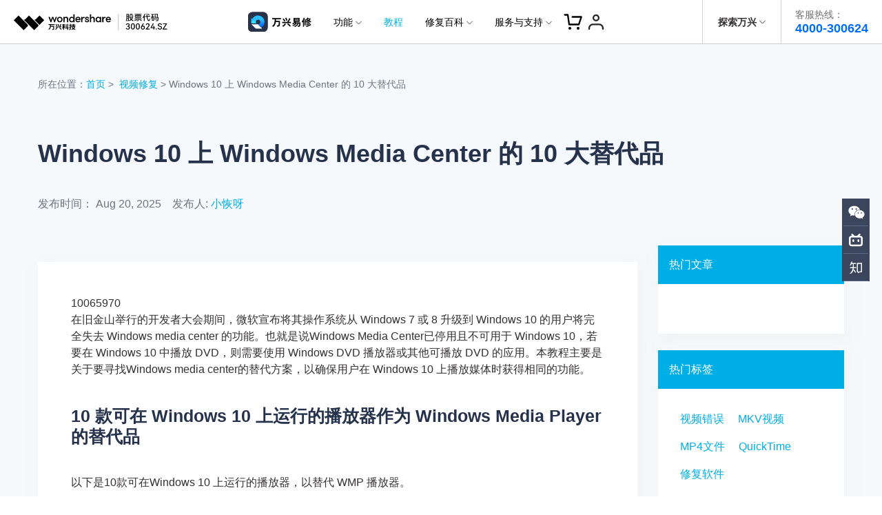

--- FILE ---
content_type: text/html
request_url: https://www.diyihuifu.com/assets/js/chunk-vendors.js
body_size: 42694
content:
<!DOCTYPE html>
<html lang="en">
<head>
    <!-- Google Tag Manager -->
<script>(function(w,d,s,l,i){w[l]=w[l]||[];w[l].push({'gtm.start':
new Date().getTime(),event:'gtm.js'});var f=d.getElementsByTagName(s)[0],
j=d.createElement(s),dl=l!='dataLayer'?'&l='+l:'';j.async=true;j.src=
'https://www.googletagmanager.com/gtm.js?id='+i+dl;f.parentNode.insertBefore(j,f);
})(window,document,'script','dataLayer','GTM-KFNJ2HP');</script>
<!-- End Google Tag Manager -->

<!-- QT Manager -->
<script>
(function(w, d, s, q) 
{ 
 w[q] =w[q] || []; 
 var f=d.getElementsByTagName(s)[0],
 j=d.createElement(s); 
 j.async=true; 
 j.id='beacon-aplus'; 
 j.src='https://o.alicdn.com/QTSDK/quicktracking-sdk/qt_web.umd.js'; 
 f.parentNode.insertBefore(j, f);
})(window, document, 'script', 'aplus_queue');
//集成应用的appKey
aplus_queue.push({ 
    action: 'aplus.setMetaInfo', 
    arguments: ['appKey', '8xidhuajw0r5morwu3c5h7sc'] 
});

//如果是私有云部署还需要在上面那段JS后面紧接着添加日志域名埋点
//通常私有云日志服务端域名类似于：xxx-web-api.xxx.com.cn, 具体域名在“管理控制台-采集信息”模块中获取
// test
aplus_queue.push({ 
    action: 'aplus.setMetaInfo', 
    arguments: ['trackDomain', 'https://analytics.wondershare.cc:8106']  
});
aplus_queue.push({
    action: 'aplus.setMetaInfo',
    arguments: ['aplus-preset-events-disabled', [
        '$$_page_leave', //预制页面离开事件
    ]] 
});
aplus_queue.push({
    action: 'aplus.setMetaInfo',
    arguments: ['aplus-autotrack-enabled', true]
});
</script>
<!-- End QT Manager -->
<script>
document.addEventListener('DOMContentLoaded', function() {
    var links = document.querySelectorAll('a');

    links.forEach((link, index) => {
        var href = link.getAttribute('href') || '';
        link.setAttribute('data-linkurl', href);
        link.setAttribute('data-position', `position-${index}`);
    });
});
</script>
<link rel="shortcut icon" href="https://images.wondershare.cn/huifu/favicon.ico" mce_href="https://images.wondershare.cn/huifu/favicon.ico" type="image/x-icon" />
<title>[官网]万兴恢复专家-电脑数据恢复工具_硬盘U盘SD卡|文件误删</title>
<meta name="keywords" content="微信聊天记录恢复,免费数据恢复软件,电脑数据文件恢复" />
<meta name="description" content="万兴恢复专家是A股上市公司万兴科技旗下的专业数据恢复软件，覆盖所有存储设备的数据丢失场景，包括微信聊天记录恢复。万兴恢复专家提供电脑硬盘、移动硬盘、U盘、SD/CF/TF卡误删文件恢复和格式化数据恢复解决方案服务。万兴易修-提供破损视频修复和破损图片修复的功能，还有独家专利技术的高级视频修复和高级图片修复。" />
<meta charset="utf-8">
<meta http-equiv="X-UA-Compatible" content="IE=edge">
<meta name="viewport" content="width=device-width,initial-scale=1.0">
<link rel="shortcut icon" href="https://huifu.wondershare.cn/favicon.ico" type="image/x-icon" />
<link rel="stylesheet" href="https://allstatics.wondershare.cn/neveragain/2019/assets/style/bootstrap-recoverit.min.css">
<link href="https://huifu.wondershare.cn/assets/css/chunk-vendors.css" rel="stylesheet">
<link href="https://huifu.wondershare.cn/assets/css/app.css" rel="stylesheet">
<link rel="stylesheet" href="https://allstatics.wondershare.cn/neveragain/2019/assets/vendor/swiper.min.css" />
<style>
  main { font-family: "Noto Sans SC", -apple-system, blinkmacsystemfont, "Segoe UI", roboto, "Helvetica Neue", arial, "Noto Sans", sans-serif, "Apple Color Emoji", "Segoe UI Emoji", "Segoe UI Symbol", "Noto Color Emoji"; }
  .font-size-68 { font-size: 4.25rem; line-height: 1.15; }
  .part-banner { height: 740px; }
  #swiper-banner .swiper-slide { display: flex; align-items: center; background-repeat: no-repeat; background-size: cover; background-position: center; }
  #swiper-banner .swiper-slide:nth-of-type(1) { background-image: url(https://images.wondershare.cn/huifu/images-2021/home/computer-data-recovery-bg.png); }
  #swiper-banner .swiper-slide:nth-of-type(2) { background-image: url(https://images.wondershare.cn/huifu/images-2021/home/wechat-data-recovery-bg.png); }
  #swiper-banner .swiper-slide:nth-of-type(3) { background-image: url(https://images.wondershare.cn/huifu/images-2021/home/video-pictures-recovery-bg.png); }
  .computer-box { position: absolute; left: 40%; top: 50%; transform: translate(0, -50%); max-width: 990px; }
  .wechat-box { position: absolute; left: 45%; top: 25%; max-width: 930px; }
  .video-box { position: absolute; left: 48%; top: 50%; transform: translate(0, -50%); max-width: 767px; }
  .rounded-10 { border-radius: 0.625rem; }
  .avatar-box { background: url(https://images.wondershare.cn/huifu/images-2021/home/arc.svg) no-repeat; background-position: center; }
  .progress { height: 3px; background-color: #F7F7F7; box-shadow: none; border-radius: 0; max-width: 315px; }
  .part-computer ul li, .part-wechat ul li { position: relative; }
  .part-computer ul li::before, .part-wechat ul li::before { content: url(https://images.wondershare.cn/huifu/images-2021/home/arrow.svg); position: absolute; left: -1.5rem; top: 0; }
  .part-computer .swiper-bar .progress-bar, .part-wechat .swiper-bar .progress-bar { background-color: #00B0F5; width: 0; }
  .shade-box { top: 0; right: 0; opacity: 0.9; height: 100%; }
  .part-computer .swiper-bar, .part-wechat .swiper-bar { transition: .3s; }
  .part-computer .swiper-bar:not(.active), .part-wechat .swiper-bar:not(.active) { opacity: 0.4; }
  #swiper-banner .swiper-pagination-bullet { background: #FFFFFF; }
  @media (min-width: 1921px) {
    .computer-box { left: 45%; }
    .video-box { left: 50%; }
  }
  @media (max-width: 1680px) {
    .wechat-box { left: 40%; }
  }
  @media (max-width: 1440px) {
    .font-size-68 { font-size: 4rem; }
    .part-banner { height: 100vh; }
    .computer-box, .wechat-box, .video-box { position: relative; left: initial; top: initial; transform: initial; }
  }
  @media (max-width: 1280px) {
    .part-banner { height: 540px; }
    .contrast-icon { height: 3rem !important; }
  }
  @media (max-width: 576px) {
    .part-banner { height: 600px; }
    #swiper-banner .swiper-slide { background-position: left center; }
    .font-size-68 { font-size: 3rem; }
    .part-computer { background: #EFFAFF !important; }
    .part-wechat { background: #F6F7FB !important; }
    .part-computer ul li::before, .part-wechat ul li::before { content: none; }
    .part-computer .swiper-bar:not(.active), .part-wechat .swiper-bar:not(.active) { display: none; }
    .part-computer .swiper-bar .progress, .part-wechat .swiper-bar .progress { display: none; }
    .avatar-box { background-size: 50%; }
    .avatar { height: 4rem; }
    .contrast-icon { height: 4rem !important; }
    .shade-box { width: 50%; }
    .shade-box ul { font-size: 12px; font-weight: 400 !important; }
    .shade-box ul li img { height: 12px; }
    .swiper-computer-pagination, .swiper-wechat-pagination { width: calc(100% - 30px); bottom: -30px; }
    .swiper-computer-pagination .swiper-pagination-bullet, .swiper-wechat-pagination .swiper-pagination-bullet { margin: 0 4px; }
  }
</style>
<script type="text/javascript">
            var CHANNEL_ID = "152";
            var SITE_ID = "152";
            var CMS_LANGUAGE = "zh";
            var TEMPLATE_ID = "9221";
            var PAGE_ID = "194712";
            var TEMPLATE_MODULE = "other";
            var TEMPLATE_TYPE = "index";
</script></head>
<body data-pro="recoverit" data-cat="template" data-nav="basic" data-sys="auto" data-dev="auto">
<aside class="footer-float-block position-fixed w-100 position-relative" style="bottom: 0; left: 0; z-index: 99;">
    <!-- 样式二 -->
    <div class="py-2 d-lg-block d-none" style="background: #FAFAFA; border-top: 1px solid #E2E2E2;">
      <div class="container">
        <div class="row justify-content-center align-items-center">
          <div class="col-10 d-flex align-items-center justify-content-between">
            <div class="d-flex align-items-center">
              <img src="https://neveragain.allstatics.com/2019/assets/icon/logo/recoverit-square.svg" alt="Recoverit"
                width="40" height="40" class="flex-shrink-0">
              <div class="text-black" style="margin-left: 10px;">
                <div class="font-size-large font-weight-bold mb-1" style="line-height: 1;">万兴恢复专家，您的一站式数据恢复解决方案</div>
                <div class="font-size-small" style="line-height: 1;">全面覆盖各类存储设备数据丢失场景。
                </div>
              </div>
            </div>
            <div class="flex-shrink-0 mx-n1">
              <a href="https://cc-download.wondershare.cc/data-recovery_full4516.exe"
                class="btn btn-action text-capitalize m-0 mx-1 sys-win float-button-download"
                style="border-radius: 6px;">
                <i class="wsc-icon wsc-icon-sm mr-2" data-icon="brand-windows"></i>免费下载
              </a>
              <a href="https://cc-download.wondershare.cc/data-recovery_full5579.dmg"
                class="btn btn-action text-capitalize m-0 mx-1 sys-mac float-button-download"
                style="border-radius: 6px;">
                <i class="wsc-icon wsc-icon-sm mr-2" data-icon="brand-macos"></i>免费下载
              </a>

            </div>
          </div>
        </div>
      </div>
      <svg width="32" height="32" viewBox="0 0 32 32" fill="none" xmlns="http://www.w3.org/2000/svg"
        class="position-absolute with-hand" style="left: 30px; top: 50%; transform: translateY(-50%);"
        onclick="event.stopPropagation();document.querySelector('.footer-float-block').style.display = 'none';">
        <path fill-rule="evenodd" clip-rule="evenodd"
          d="M24.8492 8.84923C25.2397 8.4587 25.2397 7.82554 24.8492 7.43501C24.4587 7.04449 23.8255 7.04449 23.435 7.43501L16.1421 14.7279L8.8492 7.43501C8.45867 7.04449 7.82551 7.04449 7.43498 7.43501C7.04446 7.82554 7.04446 8.4587 7.43498 8.84923L14.7279 16.1421L7.43494 23.4351C7.04441 23.8256 7.04441 24.4587 7.43494 24.8493C7.82546 25.2398 8.45862 25.2398 8.84915 24.8493L16.1421 17.5563L23.435 24.8493C23.8256 25.2398 24.4587 25.2398 24.8492 24.8493C25.2398 24.4587 25.2398 23.8256 24.8492 23.4351L17.5563 16.1421L24.8492 8.84923Z"
          fill="#C0C0C0" />
      </svg>
    </div>
    <!-- 样式三 -->
    <!-- <div class="py-2 d-lg-block d-none" style="background: linear-gradient(0, #FFFFFF 0%, rgba(255, 255, 255, 0) 100%);">
      <div class="container">
        <div class="d-flex align-items-center justify-content-center">
          <div class="mx-n1">
            <a href="https://cc-download.wondershare.cc/data-recovery_full4516.exe" class="btn btn-action text-capitalize m-0 mx-1 sys-win" style="border-radius: 8px;">
              <i class="wsc-icon wsc-icon-sm mr-2" data-icon="brand-windows"></i>免费下载
            </a>
            <a href="https://cc-download.wondershare.cc/data-recovery_full5579.dmg" class="btn btn-action text-capitalize m-0 mx-1 sys-mac" style="border-radius: 8px;">
              <i class="wsc-icon wsc-icon-sm mr-2" data-icon="brand-windows"></i>免费下载
            </a>
            <a href="https://recoverit.wondershare.com/data-recovery-win.html" class="btn btn-primary text-capitalize m-0 mx-1 sys-win" style="border-radius: 8px;">
              Learn More >
            </a>
            <a href="https://recoverit.wondershare.com/data-recovery-win.html" class="btn btn-primary text-capitalize m-0 mx-1 sys-mac" style="border-radius: 8px;">
              Learn More >
            </a>
          </div>
        </div>
      </div>
    </div> -->
  </aside>
    <script>
      // 获取父元素
      const parent = document.querySelector(".footer-float-block");

      parent.addEventListener("click", function (event) {
        // 排除float-button-download的点击
        if (event.target.closest('.float-button-download')) {
          return;
        }

        // 获取body上的data-sys属性
        const sys = document.body.dataset.sys;

        // 获取对应的子元素
        const winElement = parent.querySelector(".float-button-download.sys-win");
        const macElement = parent.querySelector(".float-button-download.sys-mac");

        if (sys === "mac") {
          macElement.click();
        } else {
          winElement.click();
        }
      });
  </script><!-- 头部公共样式块 -->
<!-- 底部块的样式 -->
<link rel="stylesheet" href="https://www.wondershare.cn/assets/css/wsc-cn-header-footer.css">
<!-- 头文件样式 -->
<style>
    html,
    body,
    h1,
    h2,
    h3,
    h4,
    h5,
    h6,
    .h1,
    .h2,
    .h3,
    .h4,
    .h5,
    .h6,
    .btn {
        font-family: "HarmonyOS Sans", -apple-system, blinkmacsystemfont, "Segoe UI", roboto, "Helvetica Neue", arial, "Noto Sans", sans-serif, "Apple Color Emoji", "Segoe UI Emoji", "Segoe UI Symbol", "Noto Color Emoji" !important;
    }

    .wsc-header2020 {
      position:relative;
    }

    .wsc-header2020 .wsc-header2020-navbar-master {
      background-color: #fff;
      position: fixed;
      top: 0;
      z-index: 49;
      width: 100%;
      box-sizing: border-box;
      -webkit-box-shadow: inset 0 -1px 0 rgba(0, 0, 0, 0.2);
      box-shadow: inset 0 -1px 0 rgba(0, 0, 0, 0.2);
    }

    .wsc-header2020 .wsc-header2020-navbar-master,
    .wsc-header2020 .wsc-header2020-navbar-master a,
    .wsc-header2020 .wsc-header2020-navbar-master a:hover {
      color: #000000;
    }

    .wsc-header2020 .wsc-header2020-navbar-master .wsc-header2020-navbar-collapse {
      background-color: transparent;
    }

    .wsc-header2020 .wsc-header2020-navbar-master .wsc-header2020-navbar-dropdown,
    .wsc-header2020 .wsc-header2020-navbar-master .wsc-header2020-navbar-item {
        position: relative;
    }

    .wsc-header2020 .wsc-header2020-navbar-master .wsc-header2020-navbarDropdown-toggle,
    .wsc-header2020 .wsc-header2020-navbar-master .wsc-header2020-navbar-item .wsc-header2020-navbar-link {
        opacity: 1;
    }

    .wsc-header2020 .wsc-header2020-navbar-master .wsc-header2020-navbarDropdown-menu {
        background-color: #FFFFFF;
        line-height: 1;
    }

    .wsc-header2020 .wsc-header2020-navbar-master .wsc-header2020-navbar-linkBtn {
      margin: 12px 16px;
      padding: 12px 35px;
      border: 1px solid #006DFF;
      font-size: 14px;
      font-weight: 400;
      border-radius: 8px;
      background-color: #006DFF;
      color: #FFFFFF;
      line-height: 100%;
    }
    .wsc-header2020 .wsc-header2020-navbar-master .wsc-header2020-navbar-linkBtn:hover {
      background-color: #005DD9;
      border-color: #0057CC;
      color: #FFFFFF;
    }

    .wsc-header2020 .wsc-header2020-navbar-master .wsc-header2020-navbarDropdown-toggle[aria-expanded="true"]+.wsc-header2020-navbarDropdown-menu {
      transition: none;
    }


    /* 底部样式 */
    .icon-weixin {
        position: relative;
    }
    .icon-weixin:hover .icon-weixin-box {
        display: -webkit-box;
        display: -ms-flexbox;
        display: flex;
    }
    .icon-weixin .icon-weixin-box {
        position: absolute;
        bottom: 120%;
        left: -50%;
        display: none;
        width: 200%;
        min-width: 13rem;
        background-color: #FFFFFF;
        -webkit-transform: translateX(-50%);
        -moz-transform: translateX(-50%);
        transform: translateX(-50%);
    }
    .icon-weixin .icon-weixin-box img {
        max-width: 100%;
    }
    .icon-weixin .icon-weixin-box:after {
        position: absolute;
        display: block;
        content: '';
    }
    .icon-weixin .icon-weixin-box[position-absolute=right] {
        right: 0;
        left: auto;
        -webkit-transform: translateX(0);
        -moz-transform: translateX(0);
        transform: translateX(0);
    }
    .icon-weixin .icon-weixin-box[position-absolute=left] {
      left: 0;
      -webkit-transform: translateX(0);
      -moz-transform: translateX(0);
      transform: translateX(0);
    }
    @media (min-width:1280px) {
      .icon-weixin .icon-weixin-box {
        left: 50%;
      }
      .partner-content {
          margin-top: 24px;
      }
      .wsc-footer2020 .wsc-footer2020-top-content {
          border: none
      }
      .wsc-footer2020 .wsc-footer2020-top {
          border-bottom: solid 1px rgba(255, 255, 255, 0.2)
      }
    }
    @media (max-width: 991.98px) {
      .icon-weixin .icon-weixin-box[position-absolute=mobile-left] {
        right: auto;
        left: 0;
        -webkit-transform: translateX(0);
        -moz-transform: translateX(0);
        transform: translateX(0);
      }

      .icon-weixin .icon-weixin-box[position-absolute=mobile-right] {
          right: 0;
          left: auto;
          -webkit-transform: translateX(0);
          -moz-transform: translateX(0);
          transform: translateX(0);
      }
    }
    /* 底部样式 */


    @media (min-width:1280px) {
      .wsc-header2020 .wsc-header2020-navbar-master {
          color: #000;
      }

      /*核心区域宽度 */
      .wsc-header2020 .wsc-header2020-navbar-master .wsc-header2020-container {
        max-width: 782px;
      }

      /* 必须 */
      .wsc-header2020 .wsc-header2020-navbar-master .wsc-header2020-navbar-dropdown {
          position: static;
      }
      .wsc-header2020 .wsc-header2020-navbar-master .wsc-header2020-navbarDropdown-toggle,
      .wsc-header2020 .wsc-header2020-navbar-master .wsc-header2020-navbar-link {
        font-size: 14px;
        font-weight: 400;
        height: 64px;
        padding: 0 16px;
      }
      .wsc-header2020 .wsc-header2020-navbar-master .wsc-header2020-navbarDropdown-toggle {
        transition: none;
      }
      .wsc-header2020 .wsc-header2020-navbar-master .wsc-header2020-navbarDropdown-toggle[aria-expanded="true"] {
          color: #006DFF;
          font-weight: 700;
      }
      .wsc-header2020 .wsc-header2020-navbar-master .wsc-header2020-navbarDropdown-toggle::before {
        background-color: rgba(0, 0, 0, .5);
        transition: none;
        z-index: -1;
        position: fixed;
        top: 64px;
      }
      .wsc-header2020 .wsc-header2020-navbar-master .wsc-header2020-navbar-link {
        line-height: 64px;
      }
      .wsc-header2020 .wsc-header2020-navbar-master .wsc-header2020-navbar-link:hover {
        color: #006DFF;
      }

      .wsc-header2020 .wsc-header2020-navbar-master .wsc-header2020-navbarDropdown-menu {
        top: 76px;
      }
      .wsc-header2020 .wsc-header2020-navbar-master .wsc-header2020-navbarDropdown-menu {
        position: absolute;
        left: 50%;
        transform: translateX(-50%);
        width: unset;
        background-color: #fff;
        border-radius: 16px;
        -webkit-box-shadow: unset;
        box-shadow: unset;
        -webkit-backdrop-filter: unset;
        backdrop-filter:unset;
      }
      .wsc-header2020.is-subsite .wsc-header2020-navbar-master .wsc-header2020-navbar-dropdown-product .wsc-header2020-navbarDropdown-menu {
        left:unset;
        transform: unset;
        right:157px;
      }
       .wsc-header2020 .wsc-header2020-navbar-master .wsc-header2020-navbar-dropdown-news .wsc-header2020-navbarDropdown-menu {
        transform: unset;
      }
      .wsc-header2020 .wsc-header2020-navbar-master .wsc-header2020-navbarDropdown-toggle[aria-expanded="true"]+.wsc-header2020-navbarDropdown-menu {
        border: 1px solid rgba(0, 0, 0, 0.08);
        padding: 24px;
        box-shadow: 0.24px 2.3px 3.15px 0px rgba(0, 0, 0, 0.01),
        1.08px 10.13px 6.52px 0px rgba(0, 0, 0, 0.02),
        2.64px 24.86px 13px 0px rgba(0, 0, 0, 0.03),
        5.09px 47.88px 25.48px 0px rgba(0, 0, 0, 0.03),
        8.57px 80.56px 46.85px 0px rgba(0, 0, 0, 0.04),
        13.22px 124.3px 80px 0px rgba(0, 0, 0, 0.05);
      }
      .wsc-header2020 .wsc-header2020-navbar-master .wsc-header2020-navbarDropdown-toggle[aria-expanded="true"] .wsc-header2020-dropdown-icon svg {
        -webkit-transform: rotate(180deg) !important;
        -ms-transform: rotate(180deg) !important;
        transform: rotate(180deg) !important;
      }
      .wsc-header2020 .wsc-header2020-navbar-master .wsc-header2020-dropdownMenu-body {
        padding: 0px 0;
      }
      .wsc-header2020 .wsc-header2020-navbar-master .wsc-header2020-dropdownMenu-body .wsc-header2020-dropdownMenuBody-content {
        margin: 0 -12px;
        justify-content: center;
      }
      .wsc-header2020 .wsc-header2020-navbar-master .wsc-header2020-navbar-dropdown-business .wsc-header2020-dropdownMenu-body .wsc-header2020-dropdownMenuBody-content {
        margin: 0 -24px;
      }

      .wsc-header2020 .wsc-header2020-navbar-master .wsc-header2020-dropdownMenuBody-content-item {
          padding: 0 12px;
      }
      .wsc-header2020 .wsc-header2020-navbar-master .wsc-header2020-navbar-dropdown-business .wsc-header2020-dropdownMenuBody-content-item {
          padding: 0 24px;
      }


      .wsc-header2020 .wsc-header2020-navbar-master .wsc-header2020-navbarDropdown-menu .wsc-header2020-dropdownMenuBody-content-title {
          padding-bottom: 16px;
          font-size: 14px;
          line-height: 22px;
          border-bottom: 1px solid rgba(0, 0, 0, 0.25);
          color: rgba(0, 0, 0, 0.5);
      }

      .wsc-header2020 .wsc-header2020-navbar-master .wsc-header2020-dropdownMenuBody-content-box {
        display: flex;
        margin-left: -12px;
        margin-right: -12px;
      }
      .wsc-header2020 .wsc-header2020-navbar-master .wsc-header2020-dropdownMenuBody-item {
        padding: 0 12px;
        max-width: none;
      }

      .wsc-header2020 .wsc-header2020-navbar-master .wsc-header2020-navbar-dropdown-product .wsc-header2020-dropdownMenuBody-box {
        padding-top: 16px;
      }
      .wsc-header2020 .wsc-header2020-navbar-master .wsc-header2020-navbar-dropdown-business .wsc-header2020-dropdownMenuBody-box {
        padding-top: 12px;
      }

      .wsc-header2020 .wsc-header2020-navbar-master .wsc-header2020-navbar-dropdown-product .wsc-header2020-dropdownMenuBody-title {
        min-height: 38px;
        color: rgba(0, 0, 0, 0.5);
        font-size: 14px;
        line-height: 100%;
      }

      .wsc-header2020 .wsc-header2020-navbar-master .wsc-header2020-navbar-dropdown-product .wsc-header2020-dropdownMenuBody-list {
        padding: 0;
        width: 180px;
        /* 根据子级li标签消除两端padding */
        margin: -10px 0;
      }
      .wsc-header2020 .wsc-header2020-navbar-master .wsc-header2020-navbar-dropdown-product .sub-site-specific-item .wsc-header2020-dropdownMenuBody-list {
        /* 根据子级li标签消除两端padding */
        margin: -12px 0;
      }
      .wsc-header2020 .wsc-header2020-navbar-master .wsc-header2020-navbar-dropdown-business .wsc-header2020-dropdownMenuBody-list {
        padding: 0;
        width: 100px;
        margin: -8px 0;
      }
      .wsc-header2020 .wsc-header2020-navbar-master .wsc-header2020-navbar-dropdown-about .wsc-header2020-dropdownMenuBody-list {
        padding: 0;
        width: 80px;
        margin: -8px 0;
      }
      .wsc-header2020 .wsc-header2020-navbar-master .wsc-header2020-navbar-dropdown-news .wsc-header2020-dropdownMenuBody-list {
        padding: 0;
        margin: -8px 0;
      }

      .wsc-header2020 .wsc-header2020-navbar-master .wsc-header2020-navbar-dropdown-product .wsc-header2020-dropdownMenuBody-list li {
        padding: 10px 0;
      }
      .wsc-header2020 .wsc-header2020-navbar-master .wsc-header2020-navbar-dropdown-product .sub-site-specific-item .wsc-header2020-dropdownMenuBody-list li {
        padding: 12px 0;
      }
      .wsc-header2020 .wsc-header2020-navbar-master .wsc-header2020-navbar-dropdown-business .wsc-header2020-dropdownMenuBody-list li {
        padding: 8px 0;
      }
      .wsc-header2020 .wsc-header2020-navbar-master .wsc-header2020-navbar-dropdown-about .wsc-header2020-dropdownMenuBody-list li,
      .wsc-header2020 .wsc-header2020-navbar-master .wsc-header2020-navbar-dropdown-news .wsc-header2020-dropdownMenuBody-list li {
        padding: 8px 0;
      }

      .wsc-header2020 .wsc-header2020-navbar-master .wsc-header2020-dropdownMenuBody-list-li-title {
        font-size: 14px;
        line-height: 22px;
        font-weight: bold;
        display: flex;
        align-items: center;
      }
      .wsc-header2020 .wsc-header2020-navbar-master .wsc-header2020-navbar-dropdown-product .sub-site-specific-item .wsc-header2020-dropdownMenuBody-list-li-title {
        font-weight: 400;
      }
      .wsc-header2020 .wsc-header2020-navbar-master .wsc-header2020-navbar-dropdown-business .wsc-header2020-dropdownMenuBody-list-li-title,
      .wsc-header2020 .wsc-header2020-navbar-master .wsc-header2020-navbar-dropdown-about .wsc-header2020-dropdownMenuBody-list-li-title,
      .wsc-header2020 .wsc-header2020-navbar-master .wsc-header2020-navbar-dropdown-news .wsc-header2020-dropdownMenuBody-list-li-title{
        font-weight: 400;
        color: rgba(0, 0, 0, 0.8);
      }

      .wsc-header2020 .wsc-header2020-navbar-master .wsc-header2020-navbar-dropdown-product .wsc-header2020-dropdownMenuBody-list-li-detail {
        font-size: 12px;
        line-height: 20px;
        color: rgba(0, 0, 0, 0.7);
      }

      .wsc-header2020 .wsc-header2020-navbar-master .wsc-header2020-navbar-dropdown-product .wsc-header2020-navbarDropdown-menu .wsc-header2020-dropdown-learnMore {
        padding: 9px 16px;
        border: 0;
        text-align: center;
        background: rgba(0, 0, 0, 0.05);
        margin-top: 24px;
        font-size: 14px;
        line-height: 22px;
        border-radius: 8px;
      }

      .wsc-header2020 .wsc-header2020-navbar-master .wsc-header2020-navbar-dropdown-product .wsc-header2020-navbarDropdown-menu .wsc-header2020-dropdown-learnMore a:hover {
        color: #006DFF;
        text-decoration: underline;
      }
      .wsc-header2020 .wsc-header2020-navbar-master .wsc-header2020-dropdownMenuBody-item {
        flex: 0;
      }
      .wsc-header2020 .wsc-header2020-navbar-master .wsc-header2020-dropdownMenuBody-list li a:hover {
        text-decoration: none;
      }
      .wsc-header2020 .wsc-header2020-navbar-master .wsc-header2020-dropdownMenuBody-list li a:hover .wsc-header2020-dropdownMenuBody-list-li-title {
        color: #006DFF;
        text-decoration: underline;
      }
    }

    @media (min-width: 1600px) {
      .wsc-header2020 .wsc-header2020-navbar-master .wsc-header2020-container {
          max-width: 1032px;
      }
    }
    @media (max-width: 1279.98px) {
      .wsc-header2020 .wsc-header2020-navbar-master .wsc-header2020-navbar-service-hotline-m {
        margin: 32px 24px 0 24px;
        border-radius: 8px;
        border: 1px solid rgba(0, 0, 0, 0.14);
        display: flex;
        justify-content: center;
        align-items: center;
        padding: 16px 24px;
      }
      .wsc-header2020 .wsc-header2020-navbar-master .wsc-header2020-navbar-service-hotline-m>p:first-child {
        font-size: 20px;
        line-height: 100%;
        margin-bottom: 0;
      }
      .wsc-header2020 .wsc-header2020-navbar-master .wsc-header2020-navbar-service-hotline-m>p:last-child {
        font-size: 20px;
        line-height: 100%;
        font-weight: bold;
        margin-bottom: 0;
        color: #006DFF;
      }
      .wsc-header2020 .wsc-header2020-navbar-master .wsc-header2020-navbar-content {
        justify-content: flex-end;
      }
      .wsc-header2020 .wsc-header2020-navbar-master .wsc-header2020-navbar-collapse-toggle {
        position: static;
        left: unset;
        height: 48px;
        margin-right: 8px;
      }
      .wsc-header2020 .wsc-header2020-navbar-master .wsc-header2020-navbar-collapse {
        background-color: #FFFFFF;
        top: 48px;
        height: calc(100vh - 48px);
      }
      .wsc-header2020 .wsc-header2020-navbar-master .wsc-header2020-navbar-collapse-toggle[aria-expanded="true"]+.wsc-header2020-navbar-collapse {
        max-height: calc(100vh - 48px);
        border-top: 1px solid #EDEDED;
      }

      .wsc-header2020 .wsc-header2020-navbar-master .wsc-header2020-navbarDropdown-toggle,
      .wsc-header2020 .wsc-header2020-navbar-master .wsc-header2020-navbar-item .wsc-header2020-navbar-link {
        font-size: 14px;
        font-weight: 400;
        line-height: 18px;
        padding: 16px 24px;
      }
      .wsc-header2020 .wsc-header2020-navbar-master .wsc-header2020-navbarDropdown-menu .wsc-header2020-dropdownMenuBody-content-title {
        padding-left: 24px;
        padding-top: 12px;
        padding-bottom: 12px;
        color: #696969;
      }
      .wsc-header2020 .wsc-header2020-navbar-master .wsc-header2020-navbar-dropdown::after,
      .wsc-header2020 .wsc-header2020-navbar-master .wsc-header2020-navbar-item:not(.log-out,.wsc-header2020-navbar-service-hotline-m-li)::after{
        content: '';
        width: calc(100% - 48px);
        height: 1px;
        background: rgba(0, 0, 0, .2);
        position: absolute;
        bottom: -1px;
        left: 50%;
        transform: translateX(-50%);
      }

      /* 移动端新方案特殊处理 */
      .wsc-header2020 .wsc-header2020-navbar-master .wsc-header2020-navbar-dropdown-business .wsc-header2020-navbarDropdown-menu,
      .wsc-header2020 .wsc-header2020-navbar-master .wsc-header2020-navbar-dropdown-about .wsc-header2020-navbarDropdown-menu,
      .wsc-header2020 .wsc-header2020-navbar-master .wsc-header2020-navbar-dropdown-news .wsc-header2020-navbarDropdown-menu{
        display: none;
      }
      .wsc-header2020 .wsc-header2020-navbar-master .wsc-header2020-navbar-dropdown-business .wsc-header2020-navbarDropdown-toggle .wsc-header2020-dropdown-icon svg,
      .wsc-header2020 .wsc-header2020-navbar-master .wsc-header2020-navbar-dropdown-about .wsc-header2020-navbarDropdown-toggle .wsc-header2020-dropdown-icon svg,
      .wsc-header2020 .wsc-header2020-navbar-master .wsc-header2020-navbar-dropdown-news .wsc-header2020-navbarDropdown-toggle .wsc-header2020-dropdown-icon svg{
        transform: rotate(270deg);
      }
      .wsc-header2020 .wsc-header2020-navbar-master .wsc-header2020-navbar-dropdown-product .wsc-header2020-dropdownMenuBody-content-box{
        display: none;
      }
      .wsc-header2020 .wsc-header2020-navbar-master .wsc-header2020-navbar-dropdown-product .wsc-header2020-dropdown-learnMore {
        display: none;
      }
      /* 移动端新方案特殊处理 */

      .wsc-header2020 .wsc-header2020-navbar-master .wsc-header2020-navbar-nav {
        height: 100%;
        position: relative;
      }
      .wsc-header2020 .wsc-header2020-navbar-master .wsc-header2020-navbar-nav .wsc-header2020-navbar-item.log-out {
        position: absolute;
        bottom: 0;
        width: 100%;
      }
      /* 覆盖wsc-common-2025.js中的样式 */
      .wsc-header2020 .wsc-header2020-navbar-master .wondershare-user-panel .ws-user-panel-dropdown {
        left: 0px !important;
        transform: translate3d(-105px, 0px, 0px) !important;
      }
      /* 消除position: relative; -> position: fixed 的过渡感*/
      .wsc-header2020 .wsc-header2020-navbar-master .wsc-header2020-navbar-nav .wsc-header2020-navbar-item.log-in {
        opacity: 0;
      }
      .wsc-header2020 .wsc-header2020-navbar-master .wsc-header2020-navbar-collapse-toggle[aria-expanded="true"] + .wsc-header2020-navbar-collapse .wsc-header2020-navbar-nav .wsc-header2020-navbar-item.log-in {
        opacity: 1;
        position: fixed;
        top: -3px;
        right: 56px;
        z-index: 19;
      }
      .wsc-header2020 .wsc-header2020-navbar-master .wsc-header2020-navbar-linkBtn {
        margin: 24px 24px;
        display: block;
      }
    }
    /* 移动端popup */
    .lv2-popup {
      position: fixed;
      top: 0;
      left: 0;
      height: 100%;
      width: 100%;
      background-color: #fff;
      transition: translate 0.4s ease-out, opacity 0.2s ease, visibility 0s linear 0.5s;
      opacity: 0;
      visibility: hidden;
      translate: 300vw 0;
      z-index: 50;
      display: flex;
      flex-direction: column;
    }
    @media (max-width: 1279.98px) {
      .lv2-popup.active {
        translate: 0px;
        opacity: 1;
        visibility: visible;
        transition: translate 0.4s ease-out, opacity 0.4s, visibility linear;
        z-index: 50;
      }
      .lv2-popup-nav {
        display: flex;
        align-items: center;
        justify-content: space-between;
        height: 40px;
        padding: 0 16px 0 24px;
        border-bottom: 0.5px solid rgba(0, 0, 0, 0.1);
      }
      .lv2-popup-nav-return-btn {
        display: flex;
        align-items: center;
        position: relative;
        margin-left: 16px;
        font-size: 14px;
        line-height: 22px;
      }
      .lv2-popup-nav-return-btn::before {
        content: '';
        width: 16px;
        height: 16px;
        background-image: url('[data-uri]');
        position: absolute;
        top: 50%;
        transform: translateY(-50%);
        left: -16px;
      }
      .lv2-popup-nav-close-btn {
        width: 16px;
        height: 16px;
        background-image: url([data-uri]);
      }
      .lv2-popup-title {
        padding: 19px 0 19px 24px;
        font-size: 18px;
        line-height: 100%;
        font-weight: bold;
        border-bottom: 0.5px solid rgba(0, 0, 0, 0.1);
      }
      .lv2-popup-content-wrapper {
        display: flex;
        border-bottom: 0.5px solid rgba(0, 0, 0, 0.1);
        flex: 1;
      }
      .lv2-popup-tabs {
        width: 28%;
        display: flex;
        flex-direction: column;
        border-right: 0.5px solid rgba(0, 0, 0, 0.1);
        padding: 18px 0;
      }
      .lv2-popup-tab {
        font-size: 14px;
        line-height: 100%;
        padding: 12px 0 12px 24px;
        margin: 6px 0;
      }
      .lv2-popup-tab.active {
        background-color: #000;
        color: #fff;
      }
      .lv2-popup-items {
        flex: 1;
        padding: 20px 24px;
      }
      .lv2-popup-item {
        display: none;
        flex-direction: column;
      }
      .lv2-popup-item.active {
        display: flex;
      }
      .lv2-popup-item-link {
        position: relative;
        padding: 12px 0;
        border-bottom: 0.5px solid rgba(0, 0, 0, 0.1);
      }
      .lv2-popup-item-link::after {
        content: '';
        width: 16px;
        height: 16px;
        background-image: url('[data-uri]');
        position: absolute;
        top: 50%;
        transform: translateY(-50%);
        right: 0;
      }
      .lv2-popup-item-link-title {
        font-size: 14px;
        font-weight: bold;
        line-height: 22px;
        margin-bottom: 2px;
        color: #000;
      }
      .lv2-popup-item-link-detail {
        color: rgba(0, 0, 0, 0.7);
        font-size: 12px;
        line-height: 20px;
        opacity: 0.5;
      }
      .lv2-popup-learn-more {
        font-size: 13px;
        line-height: 100%;
        padding: 8px 24px;
        width: 100%;
        margin-top: 30px;
        border: 1px solid #D4D4D4;
        border-radius: 50px;
        color: rgba(0, 0, 0, 0.5);
        display: flex;
        justify-content: center;
        align-items: center;
      }
      header.wsc-header2020 .lv2-popup-log a {
        margin: 16px;
        display: block;
        padding: 12px 35px;
        border: 1px solid #006DFF;
        font-size: 14px;
        font-weight: 400;
        border-radius: 8px;
        background-color: #006DFF;
        color: #FFFFFF;
        line-height: 100%;
      }
      header.wsc-header2020.is-subsite .lv2-popup-log {
        display: none;
      }
    }
    /* 移动端popup */
</style>
<!-- 脚文件样式 -->
<style>
.wsc-footer2020 .wsc-footer2020-bottom .wsc-footer2020-container .wsc-footer2020-copyright {
  opacity: 0.4;
}
.wsc-footer2020 .wsc-footer2020-subnav-iconlink{
    text-decoration: none;
}
.wsc-footer2020 .wsc-footer2020-container .wsc-footer2020-language-pc {
    display: none;
}

.wsc-footer2020 .wsc-footer2020-container .wsc-footer2020-brand-logo {
    margin-bottom: 16px;
}

.wsc-footer2020 .wsc-footer2020-container .wsc-footer2020-social {
    position: absolute;
    bottom: 90px;
    left: 50%;
    transform: translateX(-50%);
    padding: 24px 0;
    border: 0;
}

.wsc-footer2020 .wsc-footer2020-social .wsc-footer2020-social-title {
    white-space: nowrap;
    margin-bottom: 0;
    font-weight: 400;
}

.wsc-footer2020 .wsc-footer2020-subnav-content .wsc-footer2020-social-title {
    padding-top: 24px;
    font-size: 14px;
    color: rgba(255, 255, 255, 0.6);
    font-weight: normal;
}

.wsc-footer2020 .wsc-footer2020-subnav-content .wsc-footer2020-dropdown-menu ul {
    margin-top: -8px;
}

.wsc-footer2020 .wsc-footer2020-subnav-content .wsc-footer2020-subnav-item {
    padding: 8px 32px;
    border: 0;
    background-color: #000000;
}

.wsc-footer2020 .wsc-footer2020-subnav-content .wsc-footer2020-subnav-item .wsc-footer2020-subnav-link {
    color: #FFFFFF;
    opacity: 1;
}

.wsc-footer2020 .wsc-footer2020-subnav-content .wsc-footer2020-subnav-link .wsc-footer2020-subnav-img {
    display: block;
}

.wsc-footer2020 .wsc-footer2020-nav .wsc-footer2020-social-title{
    color: #FFFFFF;
    font-weight: normal;
}

/*.wsc-footer2020-bottom .wsc-footer2020-container,*/
/*.wsc-footer2020 .wsc-footer2020-bottom .wsc-footer2020-copyright-bottom,*/
/* .wsc-footer2020 .wsc-footer2020-bottom .wsc-footer2020-copyright a{*/
/* color: rgba(255,255,255,.7);*/
/*}*/
@media (min-width: 1280px) {
    .wsc-footer2020 .wsc-footer2020-container .wsc-footer2020-brand-logo img {
        width: 254px;
    }

    .wsc-footer2020 .wsc-footer2020-subnav-content .wsc-footer2020-dropdown-toggle .wsc-footer2020-dropdown-title {
        font-size: 18px;
    }

    .wsc-footer2020 .wsc-footer2020-subnav-content .wsc-footer2020-dropdown-menu ul {
        margin-top: 8px;
    }

    .wsc-footer2020 .wsc-footer2020-subnav-content .wsc-footer2020-subnav-item {
        padding: 8px 0;
    }

    .wsc-footer2020 .wsc-footer2020-subnav-content .wsc-footer2020-subnav-item .wsc-footer2020-subnav-link {
        opacity: 0.8;
    }

    .wsc-footer2020 .wsc-footer2020-subnav-content .wsc-footer2020-subnav-item .wsc-footer2020-subnav-link:hover {
        opacity: 1;
    }

    .wsc-footer2020 .wsc-footer2020-container .wsc-footer2020-language-pc {
        display: block;
    }

    .wsc-footer2020 .wsc-footer2020-subnav .wsc-footer2020-dropdown.wsc-footer2020-language {
        display: none;
    }

    .wsc-footer2020 .wsc-footer2020-container .wsc-footer2020-language-pc {
        margin-left: 64px;
        position: relative;
    }

    .wsc-footer2020 .wsc-footer2020-container .wsc-footer2020-language-pc .wsc-footer2020-dropdown-toggle {
        cursor: pointer;
        padding: 0;
    }

    .wsc-footer2020 .wsc-footer2020-container .wsc-footer2020-language-pc .wsc-footer2020-dropdown-toggle .wsc-footer2020-dropdown-title {
        font-size: 14px;
    }

    .wsc-footer2020 .wsc-footer2020-container .wsc-footer2020-language-pc .wsc-footer2020-dropdown-toggle[aria-expanded="false"]+.wsc-footer2020-dropdown-menu {
        display: none !important;
    }

    .wsc-footer2020 .wsc-footer2020-container .wsc-footer2020-language-pc .wsc-footer2020-dropdown-toggle+.wsc-footer2020-dropdown-menu {
        position: absolute;
        width: 100%;
        top: 0;
        left: 50%;
        transform: translate(-50%, -100%);
        border: 1px solid rgba(255, 255, 255, 0.2);
    }

    .wsc-footer2020 .wsc-footer2020-container .wsc-footer2020-language-pc .wsc-footer2020-dropdown-toggle+.wsc-footer2020-dropdown-menu ul {
        padding: 12px 0;
    }

    .wsc-footer2020 .wsc-footer2020-container .wsc-footer2020-language-pc .wsc-footer2020-dropdown-toggle+.wsc-footer2020-dropdown-menu ul li {
        padding: 4px 24px;
    }

    .wsc-footer2020 .wsc-footer2020-container .wsc-footer2020-language-pc .wsc-footer2020-dropdown-toggle+.wsc-footer2020-dropdown-menu ul li .wsc-footer2020-subnav-link {
        font-size: 12px;
    }

    .wsc-footer2020 .wsc-footer2020-container .wsc-footer2020-language-pc .wsc-footer2020-dropdown-toggle+.wsc-footer2020-dropdown-menu ul li:last-child .wsc-footer2020-subnav-link {
        opacity: 1;
    }

    .wsc-footer2020 .wsc-footer2020-container .wsc-footer2020-social {
        bottom: initial;
        left: initial;
        transform: none;
    }
}
@media (max-width:1279.98px) {

    .wsc-footer2020 .wsc-footer2020-container .wsc-footer2020-brand-logo img {
        height: 160px;
    }
    .wsc-footer2020 .wsc-footer2020-nav .wsc-footer2020-social-wrapper{
        padding-top: 24px;
    }
    .wsc-footer2020 .wsc-footer2020-nav .wsc-icon{
        height: auto;
    }
    .wsc-footer2020 .wsc-footer2020-nav .wsc-footer2020-social-title{
        margin: 0;
        padding-right: 16px;
        line-height: 32px;
    }
    .wsc-footer2020 .wsc-footer2020-subnav-iconlink{
        padding-right: 8px;
        line-height: 32px;
    }
}
</style>
<!-- 脚文件样式 -->
<style>
  .ws-nps-form-type2 { z-index: 9999999999 !important; }
</style>



<!--品牌logo 客服热线 产品最后一栏只在移动端显示-->
<style>
/* 品牌logo */
.wsc-header2020>.wsc-header2020-navbar-brand {
  z-index: 50;
}
.wsc-header2020>.wsc-header2020-navbar-brand a{
  height: 100%;
  background-size: auto 100%;
  display: block;
  background-repeat: no-repeat;
  background-position: left center;
}
/* 右上角客服热线 */
.wsc-header2020 .wsc-header2020-navbar-service-hotline {
  z-index: 50;
}
.wsc-header2020 .trigger-exploration-box {
  display: none;
  transition: all 0.2s;
}
.wsc-header2020 .trigger-exploration-box svg {
  transition: all 0.2s;
}
.wsc-header2020 .trigger-exploration-box.active {
  color: #006DFF;
}
.wsc-header2020 .trigger-exploration-box.active svg {
  transform: rotate(180deg);
}
/* 产品最后一栏主站默认不显示 */
.wsc-header2020 .wsc-header2020-navbar-master .sub-site-specific-item {
  display: none;
}

@media (min-width: 1280px) {
  .wsc-header2020 {
    min-height: 64px;
  }
  /*高于头部swiper时候的层级*/
  .wsc-header2020.is-subsite .wsc-header2020-navbar-master {
   z-index: 9!important;
   height: 0;
  }
  /* 品牌logo */
  .wsc-header2020>.wsc-header2020-navbar-brand {
    position: fixed;
    top: 0;
    left: 20px;
    height: 64px;
    padding: 0;
    display: flex;
    align-content: center;
  }
  .wsc-header2020>.wsc-header2020-navbar-brand a{
    background-image: url(https://www.wondershare.cn/images/images2025/header/header-brand-logo.svg);
    height: 100%;
    width: 224px;
  }

  .wsc-header2020 .wsc-header2020-navbar-service-hotline {
    position: fixed;
    top: 0;
    right: 20px;
    height: 64px;
    display: flex;
  }
  .wsc-header2020.is-subsite .wsc-header2020-navbar-service-hotline {
    position: fixed;
  }
  .wsc-header2020.is-subsite .trigger-exploration-box {
    height: 100%;
    display: flex;
    align-items: center;
    font-size: 14px;
    line-height: 100%;
    font-weight: bold;
    margin-right: 20px;
    padding: 16px 22px;
    border-left: 1px solid rgba(209, 209, 209, 1);
    border-right: 1px solid rgba(209, 209, 209, 1);
    cursor: pointer;
  }
  .wsc-header2020.is-subsite .wsc-header2020-navbarDropdown-toggle::before {
    display: none;
  }
  .wsc-header2020.is-subsite .wsc-header2020-navbar-master .sub-site-specific-item {
    display: block;
  }
}
@media (max-width: 1279.98px) {
  .wsc-header2020 {
    min-height: 48px;
  }
  .wsc-header2020.is-subsite .wsc-header2020-navbar-master {
    position: relative !important;
  }
  .wsc-header2020>.wsc-header2020-navbar-brand {
    position: fixed;
    top: 0;
    left: 24px;
    height: 48px;
  }
  .wsc-header2020.is-subsite>.wsc-header2020-navbar-brand {
    position: absolute;
  }
  .wsc-header2020>.wsc-header2020-navbar-brand a{
    background-image: url(https://www.wondershare.cn/images/images2025/header/header-brand-logo-m.svg);
    width: 189px;
    background-size: auto 100%;
  }
  .wsc-header2020 .wsc-header2020-navbar-service-hotline {
    display: none;
  }
  .wsc-header2020.is-subsite .wsc-header2020-navbar-master {
   height: unset;
  }
  .wsc-header2020 .wsc-header2020-navbar-main .wsc-header2020-navbar-collapse-toggle[aria-expanded="true"]::before {
    /*48 + 56*/
    /*top: 104px;*/
    opacity: 0;
  }
  .wsc-header2020 .wsc-header2020-navbar-collapse-toggle[aria-expanded="true"]::before {
    opacity: 0;
  }
}
</style>
<!--品牌logo 客服热线 产品最后一栏只在移动端显示-->


<!--子站公共样式-->
<style>
/* 导航按钮开始 */
.wsc-header2020 .wsc-header2020-navbar-linkBtn,.wsc-header2020 .wsc-header2020-navbar-linkBtn-outline {
    font-size: 14px;
    font-weight: 700;
    border-radius: 8px;
}
.wsc-header2020 .wsc-header2020-navbar-main .wsc-header2020-navbar-linkBtn{
    margin-left: 16px;
    background-color: #000000;
    border-color: #000000;
}
.wsc-header2020 .wsc-header2020-navbar-main .wsc-header2020-navbar-linkBtn-outline{
    color: #000000;
    border-color: #000000;
}
.wsc-header2020 .wsc-header2020-navbar-main .wsc-header2020-navbar-linkBtn-outline:hover{
    background-color: #000000;
    color: #ffffff;
}
/* 导航按钮结束 */


/* 下拉菜单中的下载按钮开始 */
.wsc-header2020-navbar-main .navbarDropdown-download-wrapp{
    padding: 0 24px 24px;
}

.wsc-header2020-navbar-main .navbarDropdown-download-wrapper {
    position: relative;
    left: 0;
    bottom: 0;
    width: 100%;
    height: 40px;
    background: #8C54F6;
    display: flex;
    align-items: center;
    justify-content: center;
    font-size: 18px;
    font-weight: 700;
    color: #fff;
    border-radius: 4px;
}

.wsc-header2020-navbar-main .navbarDropdown-download-wrapper:hover {
    background:#976ce9;
}

.wsc-header2020-navbar-main .navbarDropdown-download-wrapper .navbar-dropdown-downloadIcon {
    width: 24px;
    height: 24px;
    margin-right: 10px;
    position: relative;
}

.wsc-header2020-navbar-main .navbarDropdown-download-wrapper .navbar-dropdown-downloadIcon::before {
    content: '';
    width: 10px;
    height: 12px;
    position: absolute;
    top: 4px;
    left: 7px;
    background: url('[data-uri]') no-repeat center / 100% auto;
    transition: transform 0.3s ease;
    animation: headerArrawMoveTop 1s infinite;
}

.wsc-header2020-navbar-main .navbarDropdown-download-wrapper .navbar-dropdown-downloadIcon::after {
    content: '';
    width: 16px;
    height: 5px;
    position: absolute;
    bottom: 4px;
    left: 4px;
    background: url('[data-uri]') no-repeat center / 100% auto;
}

.wsc-header2020-navbar-main .navbarDropdown-download-wrapper .navbar-dropdown-downloadBtn {
    position: absolute;
    width: 100%;
    height: 100%;
    top: 0;
    left: 0;
    z-index: 2;
    border-radius: 4px;
}

@keyframes headerArrawMoveTop {

    0%,
    100% {
        transform: translate(0, 0px);
    }

    50% {
        transform: translate(0, -2px);
    }
}
/* 下拉菜单中的下载按钮结束 */


.wsc-header2020 .wsc-header2020-dropdownMenuBody-item{
 max-width: initial;
 }
.wsc-header2020-navbar-main .wsc-header2020-navbar-content{
    justify-content: space-between;
}
.wsc-header2020-navbar-main .wsc-header2020-container{
    padding: 0 54px 0 24px;
}
.wsc-header2020-navbar-main .wsc-header2020-container .wsc-header2020-navbar-content-linkBtn.wsc-header2020-navbar-linkBtn{
    padding: 6px 26px;
    margin: 0;
    background-color: #0061FF;
    border-color: #0061FF;
}

.wsc-header2020 .wsc-header2020-dropdownMenuBody-list li a{
    font-size: 14px;
    line-height: 22px;
}
.navbar-pc-download{
    display: none;
}
#getLoginUrl .wsc-header2020-login-text{
        display: none;
}
#getLoginUrl .wsc-header2020-login-icon{
        display: block;
}

@media (min-width: 1280px) {
    .wsc-header2020 .wsc-header2020-navbar-main .wsc-header2020-navbarDropdown-toggle svg {
      transition: all .2s;
    }

    .wsc-header2020 .wsc-header2020-navbar-main .wsc-header2020-navbarDropdown-toggle[aria-expanded="true"] svg {
        transform: rotate(180deg) !important;
    }
    .wsc-header2020 .wsc-header2020-navbar-main .wsc-header2020-navbar-brand{
        height: 64px;
        padding: 17px 0;
    }
    .wsc-header2020 .wsc-header2020-navbar-main .wsc-header2020-navbar-brand a{
        padding-right: 1rem;
    }
    .wsc-header2020 .wsc-header2020-navbar-main .wsc-header2020-navbar-linkBtn-outline{
        margin: 0 12px;
    }
    .wsc-header2020 .wsc-header2020-container .wsc-header2020-navbar-content-linkBtn.wsc-header2020-navbar-linkBtn{
        display: none;
    }
    /*.wsc-header2020 .item-community .wsc-header2020-dropdownMenuBody-list li h6,*/
    .wsc-header2020 .wsc-header2020-navbar-main .wsc-header2020-navbarDropdown-toggle{
        margin: 0;
        font-size: 14px;
        line-height: 22px;
    }
    .wsc-header2020 .wsc-header2020-navbar-link, .wsc-header2020 .wsc-header2020-navbarDropdown-toggle {
      opacity: 1;
    }
    .wsc-header2020 .wsc-header2020-navbarDropdown-menu .wsc-header2020-container{
        padding: 0;
    }
    .wsc-header2020 .wsc-header2020-dropdownMenu-body .wsc-header2020-dropdownMenuBody-content{
     margin: 0;
    }
    .wsc-header2020 .wsc-header2020-navbar-main .wsc-header2020-navbarDropdown-menu{
        top: 80px;
        left: 50%;
        transform: translateX(-50%);
        width: auto;
        border-radius: 1rem;
    }
    /*.wsc-header2020 .navbar-products .wsc-header2020-dropdownMenuBody-item>.wsc-header2020-dropdownMenuBody-box>.wsc-header2020-dropdownMenuBody-title{*/
    /* border-bottom: 1px solid rgba(0, 0, 0, .2);*/
    /* margin-bottom: 16px;*/
    /*}*/
    .wsc-header2020 .wsc-header2020-dropdownMenuBody-item>.wsc-header2020-dropdownMenuBody-box>.wsc-header2020-dropdownMenuBody-title h6{
        margin-bottom: 0;
    }
    .navbar-pc-download-1366{
        display: block;
    }
    /*header .header-extra .extra .wsc-header2020-login-text{*/
    /* display: inline-block;*/
    /*}*/
    /*header .header-extra .extra .wsc-header2020-navbar-linkBtn-outline{*/
    /* display: none;*/
    /*}*/
    .wondershare-user-panel-content .wsc-header2020-navbar-linkBtn-outline {
      display: none;
    }
}
@media (min-width: 1366px) {
    .navbar-pc-download-1366{
        display: none;
    }
    .navbar-pc-download{
        display: block;
    }
}
@media (max-width:1279.98px) {
    /*header .header-extra .extra li{*/
    /* width: 100%;*/
    /* display: flex;*/
    /*}*/
    /*header .header-extra .extra li a{*/
    /* flex: 1;*/
    /* text-align: center;*/
    /*}*/
    .navbar-pc-download-1366{
        display: none;
    }
    #getLoginUrl{
        padding: 8px 18px;
        margin: 12px 0 12px;
        background-color: #000000;
        border: 2px solid #000000;
        font-size: 14px;
        font-weight: 700;
        border-radius: 8px;
        color: #fff;
    }
    #getLoginUrl .wsc-header2020-login-text{
            display: block;
    }
    #getLoginUrl .wsc-header2020-login-icon{
            display: none;
    }
    .wondershare-user-panel-content {
      display: flex;
      align-items: center;
      width: 100%;
      padding: 12px 16px;
    }
    .wondershare-user-panel-content a ,.wondershare-user-panel-content .wondershare-user-panel-content-avatar {
      flex: 1;
      text-align: center;
    }
    .wondershare-user-panel-content .wondershare-user-panel-content-avatar img{
      margin: 0;
    }
}
</style>
<!--子站公共样式-->
<style>
  .wsc-header2020 .wsc-header2020-navbar-main .wsc-header2020-navbar-item, .wsc-header2020 .wsc-header2020-navbar-main .wsc-header2020-navbar-dropdown { padding: 0; }
</style>
<header class="wsc-header2020 is-subsite" data-sub-page="实用工具">
  <!-- 中文一级导航公共块文件 -->
  <div class="wsc-header2020-navbar-brand">
    <a rel="nofollow" href="https://www.wondershare.cn/">
    </a>
  </div>
  <div class="wsc-header2020-navbar-service-hotline">
    <div class="trigger-exploration-box">
      探索万兴
      <div class="ml-1 d-flex align-items-center">
        <svg width="9" height="8" viewBox="0 0 9 8" fill="none" xmlns="http://www.w3.org/2000/svg">
          <path d="M8.5 2L4.5 6L0.5 2" stroke="currentColor" stroke-linecap="round"/>
        </svg>
      </div>
    </div>
    <div class="d-flex flex-column justify-content-center h-100">
      <p style="font-size: 14px;line-height: 100%;opacity: 0.7;" class="mb-1">客服热线：</p>
      <p style="font-size: 18px;line-height: 100%;color: #006dff;" class="font-weight-bold mb-0">4000-300624</p>
    </div>
  </div>
  <nav class="wsc-header2020-navbar-master">
    <div class="wsc-header2020-container">
      <div class="wsc-header2020-navbar-content">
        <button class="wsc-header2020-navbar-collapse-toggle" type="button" aria-expanded="false">
          <svg class="wsc-header2020-navbar-collapse-toggle-icon" width="16" height="16" viewBox="0 0 16 16" fill="none" xmlns="http://www.w3.org/2000/svg">
            <path d="M1 3L15 3" stroke="black" stroke-linecap="round"/>
            <path d="M1 8L15 8" stroke="black" stroke-linecap="round"/>
            <path d="M1 13L15 13" stroke="black" stroke-linecap="round"/>
          </svg>
          <svg class="wsc-header2020-navbar-collapse-toggle-icon-close" width="16" height="16" viewBox="0 0 16 16" fill="none" xmlns="http://www.w3.org/2000/svg">
            <path d="M4.09375 11.9054L11.9992 3.99999" stroke="black" stroke-linecap="round"/>
            <path d="M12 11.9054L4.09459 3.99999" stroke="black" stroke-linecap="round"/>
          </svg>
        </button>
        <div class="wsc-header2020-navbar-collapse">
          <ul class="wsc-header2020-navbar-nav">
            <li class="wsc-header2020-navbar-dropdown wsc-header2020-navbar-dropdown-product">
                <nav class="wsc-header2020-navbarDropdown-toggle" aria-expanded="false">
                    <span>推荐产品</span>
                    <div class="wsc-header2020-dropdown-icon">
                        <svg width="10" height="7" viewBox="0 0 10 7" fill="none"
                            xmlns="http://www.w3.org/2000/svg">
                            <path d="M9 1L5 5L1 1" stroke="currentColor" stroke-width="2"
                                stroke-linecap="round" />
                        </svg>
                    </div>
                </nav>
                <div class="wsc-header2020-navbarDropdown-menu">
                  <div class="wsc-header2020-dropdownMenu-content">
                      <div class="wsc-header2020-dropdownMenu-body">
                          <div class="wsc-header2020-dropdownMenuBody-content">
                              <div class="wsc-header2020-dropdownMenuBody-content-item">
                                  <div class="wsc-header2020-dropdownMenuBody-content-title" trigger-lv2-popup="false" lv2-popup-learn-more>
                                      AIGC数字创意
                                  </div>
                                  <div class="wsc-header2020-dropdownMenuBody-content-box">
                                      <div class="wsc-header2020-dropdownMenuBody-item">
                                          <div class="wsc-header2020-dropdownMenuBody-box">
                                              <nav class="wsc-header2020-dropdownMenuBody-title" lv2-popup-tab="false">
                                                视频创意
                                              </nav>
                                              <ul class="wsc-header2020-dropdownMenuBody-list">
                                                  <!--<li>-->
                                                  <!-- <a href="https://www.reelmate.cn/">-->
                                                  <!-- <div class="wsc-header2020-dropdownMenuBody-list-li-title">-->
                                                  <!-- 万兴剧厂-->
                                                  <!-- <img src="https://www.wondershare.cn/images/logo/new-icon.svg" alt="万兴超媒" width="32" height="14" class="ml-1">-->
                                                  <!-- </div>-->
                                                  <!-- <div class="wsc-header2020-dropdownMenuBody-list-li-detail">-->
                                                  <!-- AI漫剧&电影一站式生成平台-->
                                                  <!-- </div>-->
                                                  <!-- </a>-->
                                                  <!--</li>-->
                                                  <li>
                                                      <a href="https://miao.wondershare.cn/" target="_blanck">
                                                        <div class="wsc-header2020-dropdownMenuBody-list-li-title">
                                                          万兴喵影
                                                        </div>
                                                        <div class="wsc-header2020-dropdownMenuBody-list-li-detail">
                                                          AI赋能，你也是剪辑大师
                                                        </div>
                                                      </a>
                                                  </li>
                                                  <li>
                                                      <a href="https://www.tomoviee.cn/" target="_blanck">
                                                        <div class="wsc-header2020-dropdownMenuBody-list-li-title">
                                                          万兴天幕
                                                        </div>
                                                        <div class="wsc-header2020-dropdownMenuBody-list-li-detail">
                                                          一句话生成视频/图片/音乐
                                                        </div>
                                                      </a>
                                                  </li>
                                                  <li>
                                                      <a href="https://www.wondershare.cn/selfyz-ai.html" target="_blanck">
                                                        <div class="wsc-header2020-dropdownMenuBody-list-li-title">
                                                          Wondershare SelfyzAI
                                                        </div>
                                                        <div class="wsc-header2020-dropdownMenuBody-list-li-detail">
                                                          让照片动起来
                                                        </div>
                                                      </a>
                                                  </li>
                                              </ul>
                                          </div>
                                      </div>
                                      <div class="wsc-header2020-dropdownMenuBody-item">
                                          <div class="wsc-header2020-dropdownMenuBody-box">
                                              <nav class="wsc-header2020-dropdownMenuBody-title" lv2-popup-tab="false">
                                                绘图创意
                                              </nav>
                                              <ul class="wsc-header2020-dropdownMenuBody-list">
                                                  <li>
                                                      <a href="https://edraw.wondershare.cn/edrawmax/" target="_blanck">
                                                        <div class="wsc-header2020-dropdownMenuBody-list-li-title">
                                                          万兴图示
                                                        </div>
                                                        <div class="wsc-header2020-dropdownMenuBody-list-li-detail">
                                                          一站式办公绘图利器
                                                        </div>
                                                      </a>
                                                  </li>
                                                  <li>
                                                      <a href="https://edraw.wondershare.cn/mindmaster/" target="_blanck">
                                                        <div class="wsc-header2020-dropdownMenuBody-list-li-title">
                                                          万兴脑图
                                                        </div>
                                                        <div class="wsc-header2020-dropdownMenuBody-list-li-detail">
                                                          基于云的跨端思维导图软件
                                                        </div>
                                                      </a>
                                                  </li>
                                              </ul>
                                          </div>
                                      </div>
                                      <div class="wsc-header2020-dropdownMenuBody-item">
                                          <div class="wsc-header2020-dropdownMenuBody-box">
                                              <nav class="wsc-header2020-dropdownMenuBody-title" lv2-popup-tab="false">
                                               文档创意
                                              </nav>
                                              <ul class="wsc-header2020-dropdownMenuBody-list">
                                                  <li>
                                                    <a href="https://pdf.wondershare.cn/" target="_blanck">
                                                      <div class="wsc-header2020-dropdownMenuBody-list-li-title">
                                                        万兴PDF
                                                      </div>
                                                      <div class="wsc-header2020-dropdownMenuBody-list-li-detail">
                                                        秒会的全能PDF编辑神器
                                                      </div>
                                                    </a>
                                                  </li>
                                                  <li>
                                                    <a href="https://www.hipdf.cn/" target="_blanck">
                                                      <div class="wsc-header2020-dropdownMenuBody-list-li-title">
                                                        万兴HiPDF
                                                      </div>
                                                      <div class="wsc-header2020-dropdownMenuBody-list-li-detail">
                                                        一站式在线PDF解决方案
                                                      </div>
                                                    </a>
                                                  </li>
                                              </ul>
                                          </div>
                                      </div>
                                  </div>
                              </div>
                              <div class="wsc-header2020-dropdownMenuBody-content-item">
                                  <div class="wsc-header2020-dropdownMenuBody-content-title" trigger-lv2-popup="false" lv2-popup-learn-more>
                                      实用工具
                                  </div>
                                  <div class="wsc-header2020-dropdownMenuBody-content-box">
                                    <div class="wsc-header2020-dropdownMenuBody-item">
                                        <div class="wsc-header2020-dropdownMenuBody-box">
                                            <nav class="wsc-header2020-dropdownMenuBody-title" lv2-popup-tab="false">
                                              实用工具
                                            </nav>
                                            <ul class="wsc-header2020-dropdownMenuBody-list">
                                                <li>
                                                    <a href="https://huifu.wondershare.cn/" target="_blanck">
                                                      <div class="wsc-header2020-dropdownMenuBody-list-li-title">
                                                        万兴恢复专家
                                                      </div>
                                                      <div class="wsc-header2020-dropdownMenuBody-list-li-detail">
                                                        简单高效的数据管理软件
                                                      </div>
                                                    </a>
                                                </li>
                                                <li>
                                                    <a href="https://huifu.wondershare.cn/file-repair.html" target="_blanck">
                                                      <div class="wsc-header2020-dropdownMenuBody-list-li-title">
                                                        万兴易修
                                                      </div>
                                                      <div class="wsc-header2020-dropdownMenuBody-list-li-detail">
                                                        视频/照片修复一站式解决方案
                                                      </div>
                                                    </a>
                                                </li>
                                                <li>
                                                    <a href="https://huifu.wondershare.cn/drfone/" target="_blanck">
                                                      <div class="wsc-header2020-dropdownMenuBody-list-li-title">
                                                        万兴手机管家
                                                      </div>
                                                      <div class="wsc-header2020-dropdownMenuBody-list-li-detail">
                                                        一站式智能手机解决方案
                                                      </div>
                                                    </a>
                                                </li>
                                            </ul>
                                        </div>
                                    </div>
                                  </div>
                              </div>
                              <div class="wsc-header2020-dropdownMenuBody-content-item sub-site-specific-item">
                                  <div class="wsc-header2020-dropdownMenuBody-content-title">
                                    了解万兴
                                  </div>
                                  <div class="wsc-header2020-dropdownMenuBody-content-box">
                                    <div class="wsc-header2020-dropdownMenuBody-item">
                                        <div class="wsc-header2020-dropdownMenuBody-box">
                                            <ul class="wsc-header2020-dropdownMenuBody-list">
                                                <li>
                                                    <a href="https://www.wondershare.cn/business/enterprise.html">
                                                      <div class="wsc-header2020-dropdownMenuBody-list-li-title">
                                                        政企服务
                                                      </div>
                                                    </a>
                                                </li>
                                                <li>
                                                    <a href="https://www.wondershare.cn/about.html">
                                                      <div class="wsc-header2020-dropdownMenuBody-list-li-title">
                                                        关于万兴
                                                      </div>
                                                    </a>
                                                </li>
                                                <li>
                                                    <a href="https://www.wondershare.cn/news/">
                                                      <div class="wsc-header2020-dropdownMenuBody-list-li-title">
                                                        新闻中心
                                                      </div>
                                                    </a>
                                                </li>
                                                <li>
                                                    <a href="https://www.wondershare.cn/about/join-us.html">
                                                      <div class="wsc-header2020-dropdownMenuBody-list-li-title">
                                                        加入我们
                                                      </div>
                                                    </a>
                                                </li>
                                                <li>
                                                    <a href="https://support.wondershare.cn/">
                                                      <div class="wsc-header2020-dropdownMenuBody-list-li-title">
                                                        帮助中心
                                                      </div>
                                                    </a>
                                                </li>
                                            </ul>
                                        </div>
                                    </div>
                                  </div>
                              </div>
                          </div>
                      </div>
                  </div>
                  <div class="wsc-header2020-dropdown-learnMore">
                      <a href="https://www.wondershare.cn/shop.html"
                          class="d-inline-flex align-items-center">
                          <span class="mr-2">所有产品</span>
                          <svg width="7" height="9" viewBox="0 0 7 9" fill="none" xmlns="http://www.w3.org/2000/svg">
                            <path d="M0.3125 8.39038L5.3125 4.39038L0.3125 0.390381" stroke="currentColor"/>
                          </svg>
                      </a>
                  </div>
                </div>
            </li>

            <li class="wsc-header2020-navbar-dropdown wsc-header2020-navbar-dropdown-business">
              <nav class="wsc-header2020-navbarDropdown-toggle" aria-expanded="false" trigger-lv2-popup="true">
                <span>政企服务</span>
                <div class="wsc-header2020-dropdown-icon">
                  <svg width="10" height="7" viewBox="0 0 10 7" fill="none" xmlns="http://www.w3.org/2000/svg">
                    <path d="M9 1L5 5L1 1" stroke="currentColor" stroke-width="2" stroke-linecap="round"/>
                  </svg>
                </div>
              </nav>
              <div class="wsc-header2020-navbarDropdown-menu">
                <div class="wsc-header2020-dropdownMenu-content">
                  <div class="wsc-header2020-dropdownMenu-body">
                    <div class="wsc-header2020-dropdownMenuBody-content">
                      <div class="wsc-header2020-dropdownMenuBody-content-item">
                          <div class="wsc-header2020-dropdownMenuBody-content-title" lv2-popup-tab="false">
                            平台服务
                          </div>
                          <div class="wsc-header2020-dropdownMenuBody-content-box">
                              <div class="wsc-header2020-dropdownMenuBody-item">
                                  <div class="wsc-header2020-dropdownMenuBody-box">
                                      <ul class="wsc-header2020-dropdownMenuBody-list">
                                          <li>
                                              <a href="https://www.wondershare.cn/business/enterprise.html">
                                                <div class="wsc-header2020-dropdownMenuBody-list-li-title">
                                                  企业用户
                                                </div>
                                              </a>
                                          </li>
                                          <li>
                                              <a href="https://www.wondershare.cn/business/resellers.html">
                                                <div class="wsc-header2020-dropdownMenuBody-list-li-title">
                                                  代理商
                                                </div>
                                              </a>
                                          </li>
                                          <li>
                                              <a href="https://www.wondershare.cn/business/customer-case.html">
                                                <div class="wsc-header2020-dropdownMenuBody-list-li-title">
                                                  客户案例
                                                </div>
                                              </a>
                                          </li>
                                      </ul>
                                  </div>
                              </div>
                          </div>
                      </div>
                      <div class="wsc-header2020-dropdownMenuBody-content-item">
                          <div class="wsc-header2020-dropdownMenuBody-content-title" lv2-popup-tab="false">
                              解决方案
                          </div>
                          <div class="wsc-header2020-dropdownMenuBody-content-box">
                            <div class="wsc-header2020-dropdownMenuBody-item">
                                <div class="wsc-header2020-dropdownMenuBody-box">
                                    <ul class="wsc-header2020-dropdownMenuBody-list">
                                        <li>
                                            <a href="https://www.wondershare.cn/business/solutions/document.html">
                                              <div class="wsc-header2020-dropdownMenuBody-list-li-title">
                                                数字文档
                                              </div>
                                            </a>
                                        </li>
                                        <li>
                                            <a href="https://www.wondershare.cn/business/solutions/drawing.html">
                                              <div class="wsc-header2020-dropdownMenuBody-list-li-title">
                                                创意绘图
                                              </div>
                                            </a>
                                        </li>
                                        <li>
                                            <a href="https://www.wondershare.cn/business/solutions/video.html">
                                              <div class="wsc-header2020-dropdownMenuBody-list-li-title">
                                                视频创意
                                              </div>
                                            </a>
                                        </li>
                                    </ul>
                                </div>
                            </div>
                          </div>
                      </div>
                      <div class="wsc-header2020-dropdownMenuBody-content-item">
                          <div class="wsc-header2020-dropdownMenuBody-content-title" lv2-popup-tab="false">
                              行业应用
                          </div>
                          <div class="wsc-header2020-dropdownMenuBody-content-box">
                            <div class="wsc-header2020-dropdownMenuBody-item">
                                <div class="wsc-header2020-dropdownMenuBody-box">
                                    <ul class="wsc-header2020-dropdownMenuBody-list">
                                        <li>
                                            <a href="https://www.wondershare.cn/business/solutions/manufacturing.html">
                                              <div class="wsc-header2020-dropdownMenuBody-list-li-title">
                                                制造业
                                              </div>
                                            </a>
                                        </li>
                                        <li>
                                            <a href="https://www.wondershare.cn/business/solutions/transportation.html">
                                              <div class="wsc-header2020-dropdownMenuBody-list-li-title">
                                                交通运输
                                              </div>
                                            </a>
                                        </li>
                                        <li>
                                            <a href="https://www.wondershare.cn/business/solutions/financial.html">
                                              <div class="wsc-header2020-dropdownMenuBody-list-li-title">
                                                金融&银行
                                              </div>
                                            </a>
                                        </li>
                                    </ul>
                                </div>
                            </div>
                            <div class="wsc-header2020-dropdownMenuBody-item">
                                <div class="wsc-header2020-dropdownMenuBody-box">
                                    <ul class="wsc-header2020-dropdownMenuBody-list">
                                        <li>
                                            <a href="https://www.wondershare.cn/business/solutions/technology.html">
                                              <div class="wsc-header2020-dropdownMenuBody-list-li-title">
                                                互联网&科技
                                              </div>
                                            </a>
                                        </li>
                                        <li>
                                            <a href="https://www.wondershare.cn/business/solutions/education.html">
                                              <div class="wsc-header2020-dropdownMenuBody-list-li-title">
                                                教育
                                              </div>
                                            </a>
                                        </li>
                                        <li>
                                            <a href="https://www.wondershare.cn/business/solutions/energy.html">
                                              <div class="wsc-header2020-dropdownMenuBody-list-li-title">
                                                电力资源
                                              </div>
                                            </a>
                                        </li>
                                    </ul>
                                </div>
                            </div>
                          </div>
                      </div>
                    </div>
                  </div>
                </div>
              </div>
            </li>
            <li class="wsc-header2020-navbar-dropdown wsc-header2020-navbar-dropdown-news">
              <nav class="wsc-header2020-navbarDropdown-toggle" aria-expanded="false" trigger-lv2-popup="false">
                <span>新闻中心</span>
                <div class="wsc-header2020-dropdown-icon">
                  <svg width="10" height="7" viewBox="0 0 10 7" fill="none" xmlns="http://www.w3.org/2000/svg">
                    <path d="M9 1L5 5L1 1" stroke="currentColor" stroke-width="2" stroke-linecap="round"/>
                  </svg>
                </div>
              </nav>
              <div class="wsc-header2020-navbarDropdown-menu">
                <div class="wsc-header2020-dropdownMenu-content">
                  <div class="wsc-header2020-dropdownMenu-body">
                    <div class="wsc-header2020-dropdownMenuBody-content">
                      <div class="wsc-header2020-dropdownMenuBody-content-item">
                          <div class="wsc-header2020-dropdownMenuBody-content-title d-none" lv2-popup-tab="false">
                            新闻中心
                          </div>
                          <div class="wsc-header2020-dropdownMenuBody-content-box">
                              <div class="wsc-header2020-dropdownMenuBody-item">
                                  <div class="wsc-header2020-dropdownMenuBody-box">
                                      <ul class="wsc-header2020-dropdownMenuBody-list">
                                          <li>
                                              <a href="https://www.wondershare.cn/news/">
                                                <div class="wsc-header2020-dropdownMenuBody-list-li-title">
                                                  新闻动态
                                                </div>
                                              </a>
                                          </li>
                                          <li>
                                              <a href="https://www.wondershare.cn/business/events.html">
                                                <div class="wsc-header2020-dropdownMenuBody-list-li-title">
                                                  活动专题
                                                </div>
                                              </a>
                                          </li>
                                      </ul>
                                  </div>
                              </div>
                          </div>
                      </div>
                    </div>
                  </div>
                </div>
              </div>
            </li>
            <li class="wsc-header2020-navbar-dropdown wsc-header2020-navbar-dropdown-about">
              <nav class="wsc-header2020-navbarDropdown-toggle" aria-expanded="false" trigger-lv2-popup="false">
                <span>关于万兴</span>
                <div class="wsc-header2020-dropdown-icon">
                  <svg width="10" height="7" viewBox="0 0 10 7" fill="none" xmlns="http://www.w3.org/2000/svg">
                    <path d="M9 1L5 5L1 1" stroke="currentColor" stroke-width="2" stroke-linecap="round"/>
                  </svg>
                </div>
              </nav>
              <div class="wsc-header2020-navbarDropdown-menu">
                <div class="wsc-header2020-dropdownMenu-content">
                  <div class="wsc-header2020-dropdownMenu-body">
                    <div class="wsc-header2020-dropdownMenuBody-content">
                      <div class="wsc-header2020-dropdownMenuBody-content-item">
                          <div class="wsc-header2020-dropdownMenuBody-content-title d-none" lv2-popup-tab="false">
                            关于万兴
                          </div>
                          <div class="wsc-header2020-dropdownMenuBody-content-box">
                              <div class="wsc-header2020-dropdownMenuBody-item">
                                  <div class="wsc-header2020-dropdownMenuBody-box">
                                      <ul class="wsc-header2020-dropdownMenuBody-list">
                                          <li>
                                              <a href="https://www.wondershare.cn/about.html">
                                                <div class="wsc-header2020-dropdownMenuBody-list-li-title">
                                                  公司简介
                                                </div>
                                              </a>
                                          </li>
                                          <li>
                                            <a href="https://www.wondershare.cn/about/history.html">
                                              <div class="wsc-header2020-dropdownMenuBody-list-li-title">
                                                创业历程
                                              </div>
                                            </a>
                                          </li>
                                          <li>
                                              <a href="https://www.wondershare.cn/about/corporate-responsibility.html">
                                                <div class="wsc-header2020-dropdownMenuBody-list-li-title">
                                                  社会责任
                                                </div>
                                              </a>
                                          </li>
                                      </ul>
                                  </div>
                              </div>
                              <div class="wsc-header2020-dropdownMenuBody-item">
                                <div class="wsc-header2020-dropdownMenuBody-box">
                                    <ul class="wsc-header2020-dropdownMenuBody-list">
                                        <li>
                                            <a href="https://www.wondershare.cn/about/investor/">
                                              <div class="wsc-header2020-dropdownMenuBody-list-li-title">
                                                投资者关系
                                              </div>
                                            </a>
                                        </li>
                                        <li>
                                            <a href="https://www.wondershare.cn/about/contact.html">
                                              <div class="wsc-header2020-dropdownMenuBody-list-li-title">
                                                联系我们
                                              </div>
                                            </a>
                                        </li>
                                        <li>
                                            <a href="https://srm.300624.cn/customlogin/gysLogin?intunifyauth_client=freepass">
                                              <div class="wsc-header2020-dropdownMenuBody-list-li-title">
                                                供应商合作
                                              </div>
                                            </a>
                                        </li>
                                    </ul>
                                </div>
                              </div>
                          </div>
                      </div>
                    </div>
                  </div>
                </div>
              </div>
            </li>
            <li class="wsc-header2020-navbar-item">
              <a rel="nofollow" class="wsc-header2020-navbar-link" href="https://www.wondershare.cn/about/join-us.html" target="_blank">加入我们</a>
            </li>
            <li class="wsc-header2020-navbar-item">
              <a rel="nofollow" class="wsc-header2020-navbar-link" href="https://support.wondershare.cn/" target="_blank">帮助中心</a>
            </li>
            <li class="wsc-header2020-navbar-item wsc-header2020-navbar-service-hotline-m-li d-xl-none">
              <div class="wsc-header2020-navbar-service-hotline-m">
                <p>客服热线：</p>
                <p>4000-300624</p>
              </div>
            </li>
          </ul>
        </div>
      </div>
    </div>
  </nav>
  <nav class="wsc-header2020-navbar-main wsc-header2020-navbar-recoverit">
    <div class="wsc-header2020-container">
      <div class="wsc-header2020-navbar-content">
        <div class="wsc-header2020-navbar-brand">
          <a href="https://huifu.wondershare.cn/"><img src="https://neveragain.allstatics.com/2019/assets/icon/logo/recoverit-zh-horizontal.svg" alt="recoverit" /></a>
        </div>
        <a class="wsc-header2020-navbar-content-linkBtn wsc-header2020-navbar-linkBtn sys-ios"
         rel="nofollow" href="https://huifu.wondershare.cn/mobile-download-guidance.html?product=drfone">下载
        </a>
        <a class="wsc-header2020-navbar-content-linkBtn wsc-header2020-navbar-linkBtn sys-android"
         rel="nofollow" href="https://huifu.wondershare.cn/mobile-download-guidance.html?product=drfone">下载
        </a>
        <button class="wsc-header2020-navbar-collapse-toggle" type="button" aria-expanded="false">
          <svg class="wsc-header2020-navbar-collapse-toggle-icon" width="24" height="24" viewBox="0 0 24 24" fill="none" xmlns="https://www.w3.org/2000/svg">
            <path d="M6 9L12 15L18 9" stroke="black" stroke-width="1.5"></path>
          </svg>
          <svg class="wsc-header2020-navbar-collapse-toggle-icon-close" width="24" height="24" viewBox="0 0 24 24" fill="none" xmlns="https://www.w3.org/2000/svg">
            <path d="M6 15L12 9L18 15" stroke="black" stroke-width="1.5" />
          </svg>
        </button>
        <div class="wsc-header2020-navbar-collapse">
          <ul class="wsc-header2020-navbar-nav">
            <li class="wsc-header2020-navbar-dropdown">
              <nav class="wsc-header2020-navbarDropdown-toggle" style="position: static" aria-expanded="false">
                <span>所有产品</span>
                <div class="wsc-header2020-dropdown-icon">
                  <svg xmlns="http://www.w3.org/2000/svg"
                      width="9" height="8" viewBox="0 0 9 8" fill="none">
                      <path d="M8.5 2L4.5 6L0.5 2" stroke="black" stroke-linecap="round" />
                  </svg>
                </div>
              </nav>
              <div class="wsc-header2020-navbarDropdown-menu">
                <div class="wsc-header2020-container">
                  <div class="wsc-header2020-dropdownMenu-content">
                    <div class="wsc-header2020-dropdownMenu-body">
                      <div class="wsc-header2020-dropdownMenuBody-content">
                        <div class="wsc-header2020-dropdownMenuBody-item">
                          <div class="wsc-header2020-dropdownMenuBody-box">
                            <nav class="wsc-header2020-dropdownMenuBody-title" aria-expanded="false">
                              <h5>
                                <a href="https://huifu.wondershare.cn/"><strong>数据恢复</strong></a>
                              </h5>
                              <div class="wsc-header2020-dropdownMenuBodyTitle-icon">
                                <svg width="24" height="24" viewBox="0 0 24 24" fill="none" xmlns="https://www.w3.org/2000/svg">
                                  <path d="M6 9L12 15L18 9" stroke="black" stroke-width="1.5"></path>
                                </svg>
                              </div>
                            </nav>
                            <ul class="wsc-header2020-dropdownMenuBody-list">
                              <li>
                                <img src="https://allstatics.wondershare.cn/neveragain/2019/assets/icon/logo/recoverit-square.svg" alt="" height="24" class="mr-1" />
                                <a href="https://huifu.wondershare.cn/data-recovery.html">电脑数据恢复专业版</a>
                              </li>
                              <li>
                                <img src="https://allstatics.wondershare.cn/neveragain/2019/assets/icon/logo/recoverit-square.svg" alt="" height="24" class="mr-1" />
                                <a href="https://huifu.wondershare.cn/data-recovery-mac.html">电脑数据恢复Mac版</a>
                              </li>
                              <li>
                                <img src="https://allstatics.wondershare.cn/neveragain/2019/assets/icon/logo/recoverit-square.svg" alt="" height="24" class="mr-1" />
                                <a href="https://huifu.wondershare.cn/data-recovery-free.html">电脑数据恢复免费版</a>
                              </li>
                            </ul>
                          </div>
                        </div><!--
                        <div class="wsc-header2020-dropdownMenuBody-hr-vertical"></div>
                        <div class="wsc-header2020-dropdownMenuBody-item">
                          <div class="wsc-header2020-dropdownMenuBody-box">
                            <nav class="wsc-header2020-dropdownMenuBody-title" aria-expanded="false">
                              <h5>
                                <a href="https://huifu.wondershare.cn/ios-wechat-recovery.html"><strong>微信恢复</strong></a>
                              </h5>
                              <div class="wsc-header2020-dropdownMenuBodyTitle-icon">
                                <svg width="24" height="24" viewBox="0 0 24 24" fill="none" xmlns="https://www.w3.org/2000/svg">
                                  <path d="M6 9L12 15L18 9" stroke="black" stroke-width="1.5"></path>
                                </svg>
                              </div>
                            </nav>
                            <ul class="wsc-header2020-dropdownMenuBody-list">
                              <li>
                                <img src="https://neveragain.allstatics.com/2019/assets/icon/logo/data-manager-zh-square.svg" alt="" height="24" class="mr-1" />
                                <a href="https://huifu.wondershare.cn/ios-wechat-recovery.html">聊天记录恢复（iOS）</a>
                              </li>
                              <li>
                                <img src="https://neveragain.allstatics.com/2019/assets/icon/logo/data-manager-zh-square.svg" alt="" height="24" class="mr-1" />
                                <a href="https://huifu.wondershare.cn/android-wechat-recovery.html">聊天记录恢复（华为）</a>
                              </li>
                            </ul>
                          </div>
                        </div>-->
                        <div class="wsc-header2020-dropdownMenuBody-hr-vertical"></div>
                        <div class="wsc-header2020-dropdownMenuBody-item">
                          <div class="wsc-header2020-dropdownMenuBody-box">
                            <nav class="wsc-header2020-dropdownMenuBody-title" aria-expanded="false">
                              <h5>
                                <a href="https://huifu.wondershare.cn/file-repair.html"><strong>文件修复</strong></a>
                              </h5>
                              <div class="wsc-header2020-dropdownMenuBodyTitle-icon">
                                <svg width="24" height="24" viewBox="0 0 24 24" fill="none" xmlns="https://www.w3.org/2000/svg">
                                  <path d="M6 9L12 15L18 9" stroke="black" stroke-width="1.5"></path>
                                </svg>
                              </div>
                            </nav>
                            <ul class="wsc-header2020-dropdownMenuBody-list">
                              <li>
                                <img src="https://allstatics.wondershare.cn/neveragain/2019/assets/icon/logo/repairit-square.svg" alt="" height="24" class="mr-1" />
                                <a href="https://huifu.wondershare.cn/file-repair.html">万兴易修</a>
                              </li>
                            </ul>
                          </div>
                        </div>

                        <div class="wsc-header2020-dropdownMenuBody-hr-vertical"></div>
                        <div class="wsc-header2020-dropdownMenuBody-item">
                          <div class="wsc-header2020-dropdownMenuBody-box">
                            <nav class="wsc-header2020-dropdownMenuBody-title" aria-expanded="false">
                              <h5>
                                <a href="https://huifu.wondershare.cn/drfone/"><strong>手机管家</strong></a>
                              </h5>
                              <div class="wsc-header2020-dropdownMenuBodyTitle-icon">
                                <svg width="24" height="24" viewBox="0 0 24 24" fill="none" xmlns="https://www.w3.org/2000/svg">
                                  <path d="M6 9L12 15L18 9" stroke="black" stroke-width="1.5"></path>
                                </svg>
                              </div>
                            </nav>
                            <ul class="wsc-header2020-dropdownMenuBody-list">
                              <li>
                                <img src="https://allstatics.wondershare.cn/neveragain/2019/assets/icon/logo/drfone-square.svg" alt="" height="24" class="mr-1" />
                                <a href="https://huifu.wondershare.cn/drfone/ios-unlock.html">苹果手机解锁</a>
                              </li>
                              <li>
                                <img src="https://allstatics.wondershare.cn/neveragain/2019/assets/icon/logo/drfone-square.svg" alt="" height="24" class="mr-1" />
                                <a href="https://huifu.wondershare.cn/drfone/ios-system-repair.html">苹果系统修复</a>
                              </li>
                              <li>
                                <img src="https://allstatics.wondershare.cn/neveragain/2019/assets/icon/logo/drfone-square.svg" alt="" height="24" class="mr-1" />
                                <a href="https://huifu.wondershare.cn/drfone/ios-data-eraser.html">苹果数据擦除</a>
                              </li>
                            </ul>
                          </div>
                        </div>
                      </div>
                    </div>
                  </div>
                </div>
              </div>
            </li>
            <li class="wsc-header2020-navbar-dropdown">
              <nav class="wsc-header2020-navbarDropdown-toggle" style="position: static" aria-expanded="false">
                <span>使用教程</span>
                <div class="wsc-header2020-dropdown-icon">
                  <svg xmlns="http://www.w3.org/2000/svg"
                      width="9" height="8" viewBox="0 0 9 8" fill="none">
                      <path d="M8.5 2L4.5 6L0.5 2" stroke="black" stroke-linecap="round" />
                  </svg>
                </div>
              </nav>
              <div class="wsc-header2020-navbarDropdown-menu">
                <div class="wsc-header2020-container">
                  <div class="wsc-header2020-dropdownMenu-content">
                    <div class="wsc-header2020-dropdownMenu-body">
                      <div class="wsc-header2020-dropdownMenuBody-content">
                        <div class="wsc-header2020-dropdownMenuBody-item">
                          <div class="wsc-header2020-dropdownMenuBody-box">
                            <nav class="wsc-header2020-dropdownMenuBody-title" aria-expanded="false">
                              <h5>
                                <a href="https://huifu.wondershare.cn/guide/get-started.html"><strong>电脑数据恢复</strong></a>
                              </h5>
                              <div class="wsc-header2020-dropdownMenuBodyTitle-icon">
                                <svg width="24" height="24" viewBox="0 0 24 24" fill="none" xmlns="https://www.w3.org/2000/svg">
                                  <path d="M6 9L12 15L18 9" stroke="black" stroke-width="1.5"></path>
                                </svg>
                              </div>
                            </nav>
                            <ul class="wsc-header2020-dropdownMenuBody-list pl-0">
                              <li>
                                <a href="https://huifu.wondershare.cn/guide/computer-disk-recovery.html">• 从本地磁盘恢复</a>
                              </li>

                              <li>
                                <a href="https://huifu.wondershare.cn/guide/external-devices-recovery.html">• 从外接设备恢复</a>
                              </li>

                              <li>
                                <a href="https://huifu.wondershare.cn/guide/crashed-computer-recovery.html">• 从崩溃电脑恢复</a>
                              </li>
                            </ul>
                          </div>
                        </div>
                        <!--
                        <div class="wsc-header2020-dropdownMenuBody-hr-vertical"></div>
                        <div class="wsc-header2020-dropdownMenuBody-item">
                          <div class="wsc-header2020-dropdownMenuBody-box">
                            <nav class="wsc-header2020-dropdownMenuBody-title" aria-expanded="false">
                              <h5>
                                <a href="https://huifu.wondershare.cn/guide/wechat-data-manger.html"><strong>微信数据管理</strong></a>
                              </h5>
                              <div class="wsc-header2020-dropdownMenuBodyTitle-icon">
                                <svg width="24" height="24" viewBox="0 0 24 24" fill="none" xmlns="https://www.w3.org/2000/svg">
                                  <path d="M6 9L12 15L18 9" stroke="black" stroke-width="1.5"></path>
                                </svg>
                              </div>
                            </nav>
                            <ul class="wsc-header2020-dropdownMenuBody-list pl-0">
                              <li>
                                <a href="https://huifu.wondershare.cn/guide/wechat-data-recovery.html">• 微信数据恢复（iOS）</a>
                              </li>
                              <li>
                                <a href="https://huifu.wondershare.cn/guide/wechat-data-recovery-android.html">• 微信数据恢复（华为）</a>
                              </li>
                              <li>
                                <a href="https://huifu.wondershare.cn/guide/wechat-data-backup.html">• 微信数据备份（iOS）</a>
                              </li>
                              <li>
                                <a href="https://huifu.wondershare.cn/guide/wechat-data-export.html">• 微信数据导出（iOS）</a>
                              </li>
                            </ul>
                          </div>
                        </div>-->
                        <div class="wsc-header2020-dropdownMenuBody-hr-vertical"></div>
                        <div class="wsc-header2020-dropdownMenuBody-item">
                          <div class="wsc-header2020-dropdownMenuBody-box">
                            <nav class="wsc-header2020-dropdownMenuBody-title" aria-expanded="false">
                              <h5>
                                <a href="https://huifu.wondershare.cn/guide/file-repair.html"><strong>破损文件修复</strong></a>
                              </h5>
                              <div class="wsc-header2020-dropdownMenuBodyTitle-icon">
                                <svg width="24" height="24" viewBox="0 0 24 24" fill="none" xmlns="https://www.w3.org/2000/svg">
                                  <path d="M6 9L12 15L18 9" stroke="black" stroke-width="1.5"></path>
                                </svg>
                              </div>
                            </nav>
                            <ul class="wsc-header2020-dropdownMenuBody-list pl-0">
                              <li>
                                <a href="https://huifu.wondershare.cn/guide/video-repair.html">• 视频修复</a>
                              </li>
                              <li>
                                <a href="https://huifu.wondershare.cn/guide/photo-repair.html">• 图片修复</a>
                              </li>
                              <li>
                                <a href="https://huifu.wondershare.cn/guide/document-repair.html">• 文档修复</a>
                              </li>
                              <li>
                                <a href="https://huifu.wondershare.cn/guide/audio-repair.html">• 音频修复</a>
                              </li>
                            </ul>
                          </div>
                        </div>

                        <div class="wsc-header2020-dropdownMenuBody-hr-vertical"></div>
                        <div class="wsc-header2020-dropdownMenuBody-item">
                          <div class="wsc-header2020-dropdownMenuBody-box">
                            <nav class="wsc-header2020-dropdownMenuBody-title" aria-expanded="false">
                              <h5>
                                <a href="https://huifu.wondershare.cn/drfone/guide/"><strong>智能手机管理</strong></a>
                              </h5>
                              <div class="wsc-header2020-dropdownMenuBodyTitle-icon">
                                <svg width="24" height="24" viewBox="0 0 24 24" fill="none" xmlns="https://www.w3.org/2000/svg">
                                  <path d="M6 9L12 15L18 9" stroke="black" stroke-width="1.5"></path>
                                </svg>
                              </div>
                            </nav>
                            <ul class="wsc-header2020-dropdownMenuBody-list pl-0">
                              <li>
                                <a href="https://huifu.wondershare.cn/drfone/guide/ios-unlock.html">• 苹果手机解锁</a>
                              </li>
                              <li>
                                <a href="https://huifu.wondershare.cn/drfone/guide/ios-system-repair.html">• 苹果系统修复</a>
                              </li>
                              <li>
                                <a href="https://huifu.wondershare.cn/drfone/guide/ios-data-eraser.html">• 苹果数据擦除</a>
                              </li>
                            </ul>
                          </div>
                        </div>
                      </div>
                    </div>
                  </div>
                </div>
              </div>
            </li>

            <li class="wsc-header2020-navbar-dropdown">
              <nav class="wsc-header2020-navbarDropdown-toggle" style="position: static" aria-expanded="false">
                <span>文章资讯</span>
                <div class="wsc-header2020-dropdown-icon">
                  <svg xmlns="http://www.w3.org/2000/svg"
                      width="9" height="8" viewBox="0 0 9 8" fill="none">
                      <path d="M8.5 2L4.5 6L0.5 2" stroke="black" stroke-linecap="round" />
                  </svg>
                </div>
              </nav>
              <div class="wsc-header2020-navbarDropdown-menu">
                <div class="wsc-header2020-container">
                  <div class="wsc-header2020-dropdownMenu-content">
                    <div class="wsc-header2020-dropdownMenu-body">
                      <div class="wsc-header2020-dropdownMenuBody-content">
                        <div class="wsc-header2020-dropdownMenuBody-item">
                          <div class="wsc-header2020-dropdownMenuBody-box">
                            <nav class="wsc-header2020-dropdownMenuBody-title" aria-expanded="false">
                              <h5>
                                <a href="https://huifu.wondershare.cn/pc/recovery/"><strong>电脑数据恢复</strong></a>
                              </h5>
                              <div class="wsc-header2020-dropdownMenuBodyTitle-icon">
                                <svg width="24" height="24" viewBox="0 0 24 24" fill="none" xmlns="https://www.w3.org/2000/svg">
                                  <path d="M6 9L12 15L18 9" stroke="black" stroke-width="1.5"></path>
                                </svg>
                              </div>
                            </nav>
                            <ul class="wsc-header2020-dropdownMenuBody-list pl-0">
                              <li>
                                <a href="https://huifu.wondershare.cn/hard-drive/recovery/">• 硬盘数据恢复</a>
                              </li>

                              <li>
                                <a href="https://huifu.wondershare.cn/sd/software-compare/">• SD卡数据恢复</a>
                              </li>

                              <li>
                                <a href="https://huifu.wondershare.cn/usb/recovery/">• U盘数据恢复</a>
                              </li>
                              <li>
                                <a href="https://huifu.wondershare.cn/pc/recycle-bin/">• 回收站清空恢复</a>
                              </li>
                            </ul>
                          </div>
                        </div>
                        <!--
                        <div class="wsc-header2020-dropdownMenuBody-hr-vertical"></div>
                        <div class="wsc-header2020-dropdownMenuBody-item">
                          <div class="wsc-header2020-dropdownMenuBody-box">
                            <nav class="wsc-header2020-dropdownMenuBody-title" aria-expanded="false">
                              <h5>
                                <a href="https://huifu.wondershare.cn/wechat/history/"><strong>微信数据管理</strong></a>
                              </h5>
                              <div class="wsc-header2020-dropdownMenuBodyTitle-icon">
                                <svg width="24" height="24" viewBox="0 0 24 24" fill="none" xmlns="https://www.w3.org/2000/svg">
                                  <path d="M6 9L12 15L18 9" stroke="black" stroke-width="1.5"></path>
                                </svg>
                              </div>
                            </nav>
                            <ul class="wsc-header2020-dropdownMenuBody-list pl-0">
                              <li>
                                <a href="https://huifu.wondershare.cn/wechat/history/">• 聊天记录恢复（iOS）</a>
                              </li>
                              <li>
                                <a href="https://huifu.wondershare.cn/wechat/android/">• 聊天记录恢复（华为）</a>
                              </li>
                              <li>
                                <a href="https://huifu.wondershare.cn/wechat/friends/">• 微信好友恢复（iOS）</a>
                              </li>
                              <li>
                                <a href="https://huifu.wondershare.cn/wechat/files/">• 微信附件恢复（iOS）</a>
                              </li>
                            </ul>
                          </div>
                        </div>-->
                        <div class="wsc-header2020-dropdownMenuBody-hr-vertical"></div>
                        <div class="wsc-header2020-dropdownMenuBody-item">
                          <div class="wsc-header2020-dropdownMenuBody-box">
                            <nav class="wsc-header2020-dropdownMenuBody-title" aria-expanded="false">
                              <h5>
                                <a href="https://huifu.wondershare.cn/repair/video/"><strong>破损文件修复</strong></a>
                              </h5>
                              <div class="wsc-header2020-dropdownMenuBodyTitle-icon">
                                <svg width="24" height="24" viewBox="0 0 24 24" fill="none" xmlns="https://www.w3.org/2000/svg">
                                  <path d="M6 9L12 15L18 9" stroke="black" stroke-width="1.5"></path>
                                </svg>
                              </div>
                            </nav>
                            <ul class="wsc-header2020-dropdownMenuBody-list pl-0">
                              <li>
                                <a href="https://huifu.wondershare.cn/repair/video/">• 视频破损修复</a>
                              </li>
                              <li>
                                <a href="https://huifu.wondershare.cn/repair/photo/">• 图片破损修复</a>
                              </li>
                              <li>
                                <a href="https://huifu.wondershare.cn/repair/document/">• 图片文档修复</a>
                              </li>
                            </ul>
                          </div>
                        </div>

                        <div class="wsc-header2020-dropdownMenuBody-hr-vertical"></div>
                        <div class="wsc-header2020-dropdownMenuBody-item">
                          <div class="wsc-header2020-dropdownMenuBody-box">
                            <nav class="wsc-header2020-dropdownMenuBody-title" aria-expanded="false">
                              <h5>
                                <a href="https://huifu.wondershare.cn/drfone/ios-unlock/"><strong>手机管家</strong></a>
                              </h5>
                              <div class="wsc-header2020-dropdownMenuBodyTitle-icon">
                                <svg width="24" height="24" viewBox="0 0 24 24" fill="none" xmlns="https://www.w3.org/2000/svg">
                                  <path d="M6 9L12 15L18 9" stroke="black" stroke-width="1.5"></path>
                                </svg>
                              </div>
                            </nav>
                            <ul class="wsc-header2020-dropdownMenuBody-list pl-0">
                              <li>
                                <a href="https://huifu.wondershare.cn/drfone/ios-unlock/">• 苹果手机解锁</a>
                              </li>
                              <li>
                                <a href="https://huifu.wondershare.cn/drfone/ios-system-repair/">• 苹果系统修复</a>
                              </li>
                              <li>
                                <a href="https://huifu.wondershare.cn/drfone/ios-data-eraser/">• 苹果数据擦除</a>
                              </li>
                            </ul>
                          </div>
                        </div>
                      </div>
                    </div>
                  </div>
                </div>
              </div>
            </li>
            <li class="wsc-header2020-navbar-dropdown">
              <nav class="wsc-header2020-navbarDropdown-toggle" style="position: static" aria-expanded="false">
                <span>服务与支持</span>
                <div class="wsc-header2020-dropdown-icon">
                  <svg xmlns="http://www.w3.org/2000/svg"
                      width="9" height="8" viewBox="0 0 9 8" fill="none">
                      <path d="M8.5 2L4.5 6L0.5 2" stroke="black" stroke-linecap="round" />
                  </svg>
                </div>
              </nav>
              <div class="wsc-header2020-navbarDropdown-menu">
                <div class="wsc-header2020-container">
                  <div class="wsc-header2020-dropdownMenu-content">
                    <div class="wsc-header2020-dropdownMenu-body">
                      <div class="wsc-header2020-dropdownMenuBody-content">
                        <div class="wsc-header2020-dropdownMenuBody-item">
                          <div class="wsc-header2020-dropdownMenuBody-box">
                            <nav class="wsc-header2020-dropdownMenuBody-title" aria-expanded="false">
                              <h5>
                                <a href="https://huifu.wondershare.cn/faq/"><strong>常见问题</strong></a>
                              </h5>
                              <div class="wsc-header2020-dropdownMenuBodyTitle-icon">
                                <svg width="24" height="24" viewBox="0 0 24 24" fill="none" xmlns="https://www.w3.org/2000/svg">
                                  <path d="M6 9L12 15L18 9" stroke="black" stroke-width="1.5"></path>
                                </svg>
                              </div>
                            </nav>
                            <ul class="wsc-header2020-dropdownMenuBody-list pl-0">
                              <li>
                                <a href="https://huifu.wondershare.cn/faq/index.html">• 下载安装</a>
                              </li>
                              <li>
                                <a href="https://huifu.wondershare.cn/faq/scan-recovery.html">• 扫描恢复</a>
                              </li>
                              <li>
                                <a href="https://huifu.wondershare.cn/faq/buy-use.html">• 购买售后</a>
                              </li>
                            </ul>
                          </div>
                        </div>
                        <div class="wsc-header2020-dropdownMenuBody-hr-vertical"></div>
                        <div class="wsc-header2020-dropdownMenuBody-item">
                          <div class="wsc-header2020-dropdownMenuBody-box">
                            <nav class="wsc-header2020-dropdownMenuBody-title" aria-expanded="false">
                              <h5>
                                <a href="https://huifu.wondershare.cn/support.html"><strong>联系我们</strong></a>
                              </h5>
                              <div class="wsc-header2020-dropdownMenuBodyTitle-icon">
                                <svg width="24" height="24" viewBox="0 0 24 24" fill="none" xmlns="https://www.w3.org/2000/svg">
                                  <path d="M6 9L12 15L18 9" stroke="black" stroke-width="1.5"></path>
                                </svg>
                              </div>
                            </nav>
                            <ul class="wsc-header2020-dropdownMenuBody-list pl-0">
                              <li>
                                <a href="https://huifu.wondershare.cn/support.html#part1">• 个人用户</a>
                              </li>
                              <li>
                                <a href="https://huifu.wondershare.cn/support.html#part1">• 企业用户</a>
                              </li>
                              <li>
                                <a href="https://huifu.wondershare.cn/support.html#part1">• 媒体合作</a>
                              </li>
                            </ul>
                          </div>
                        </div>
                      </div>
                    </div>
                  </div>
                </div>
              </div>
            </li>

            <li class="wsc-header2020-navbar-item navbar-pc-download">
              <div class="sys-win">
                <a class="wsc-header2020-navbar-linkBtn" href="https://cc-download.wondershare.cc/data-recovery_full4516.exe">立刻下载</a>
                <a class="wsc-header2020-navbar-linkBtn-outline" href="https://huifu.wondershare.cn/pay/index.html">立即购买</a>
              </div>
              <div class="sys-mac">
                <a class="wsc-header2020-navbar-linkBtn" href="https://cc-download.wondershare.cc/data-recovery_full5579.dmg">立刻下载</a>
                <a class="wsc-header2020-navbar-linkBtn-outline" href="https://huifu.wondershare.cn/pay/index.html">立即购买</a>
              </div>
            </li>
            <li class="wsc-header2020-navbar-item navbar-pc-download-1366">
              <a class="sys-win" rel="nofollow"
                  href="https://cc-download.wondershare.cc/data-recovery_full4516.exe"><svg width="32"
                      height="32" viewBox="0 0 32 32" fill="none" xmlns="http://www.w3.org/2000/svg">
                      <path
                          d="M22.0478 14.7139L16.0004 20.7612L9.95301 14.7139M26.6663 21.3332V25.3332H5.33301V21.3332"
                          stroke="black" stroke-width="2.3" stroke-linecap="round"
                          stroke-linejoin="round" />
                      <path d="M16 5.3335V20.6668" stroke="black" stroke-width="2.3"
                          stroke-linecap="round" stroke-linejoin="round" />
                  </svg>
              </a>
              <a class="sys-mac" rel="nofollow"
                  href="https://cc-download.wondershare.cc/data-recovery_full5579.dmg"><svg
                      width="32" height="32" viewBox="0 0 32 32" fill="none"
                      xmlns="http://www.w3.org/2000/svg">
                      <path
                          d="M22.0478 14.7139L16.0004 20.7612L9.95301 14.7139M26.6663 21.3332V25.3332H5.33301V21.3332"
                          stroke="black" stroke-width="2.3" stroke-linecap="round"
                          stroke-linejoin="round" />
                      <path d="M16 5.3335V20.6668" stroke="black" stroke-width="2.3"
                          stroke-linecap="round" stroke-linejoin="round" />
                  </svg>
              </a>
              <a rel="nofollow"
                  href="https://huifu.wondershare.cn/pay/"><svg
                      width="32" height="32" viewBox="0 0 32 32" fill="none"
                      xmlns="http://www.w3.org/2000/svg">
                      <path d="M2.5 5.5H7L9 19.5H23L26.6795 8.5H13.5" stroke="black"
                          stroke-width="2.3" stroke-linecap="round" stroke-linejoin="round" />
                      <circle cx="10" cy="25" r="2" fill="black" />
                      <circle cx="22" cy="25" r="2" fill="black" />
                  </svg>
              </a>
              </li>
            <li class="wsc-header2020-navbar-item wondershare-user-panel log-out">
              <div class="wondershare-user-panel-content">
                <a id="getLoginUrl" data-href="https://accounts.wondershare.cn" data-source="8" class="login-link" href="#">
                  <img src="https://www.wondershare.cn/images/header-login-icon.svg" alt="" class="wsc-header2020-login-icon">
                  <span class="wsc-header2020-login-text">登录</span>
                </a>
                <a class="wsc-header2020-navbar-linkBtn-outline" rel="nofollow"
                    href="https://huifu.wondershare.cn/pay/">立即购买
                </a>
              </div>
            </li>
            <li class="wsc-header2020-navbar-item wondershare-user-panel log-in">
              <div class="wondershare-user-panel-content">
                <div class="wondershare-user-panel-content-avatar">
                  <img class="avatar" src="https://images.wondershare.com/images2020/avatar-default.png" width="30" height="30" alt="avatar">
                </div>
                <a class="wsc-header2020-navbar-linkBtn-outline" rel="nofollow"
                    href="https://huifu.wondershare.cn/pay/">立即购买
                </a>
              </div>
              <div class="ws-user-panel-dropdown">
                <span class="ws-dropdown-item account_name"></span>
                <a class="ws-dropdown-item account_url">用户中心</a>
                <a class="ws-dropdown-item account_url_sign_out">退出</a>
              </div>
            </li>

<!--
                    <li class="wsc-header2020-navbar-item dev-desktop" style="padding: 0 1rem">
                      <a class="wsc-header2020-navbar-link"
                      <a href="https://huifu.wondershare.cn/pay/?=nav"
                        style="display: flex; align-items: center; text-decoration: none; padding-top: 0; padding-bottom: 0;" target="_blank">
                        <img src="https://images.wondershare.cn/huifu/images2025/1111/icon.png" alt="618促销" style="height: 40px"/></a>
                    </li>-->

   <!-- <li class="wsc-header2020-navbar-item">
           <a href="https://huifu.wondershare.cn/active/2023-1212.html?utm_source=link_in_product&utm_medium=ownmedia&utm_campaign=double12_web_header&utm_content=image_dr_dr_cn_21111973_2023-12-1"><img src="https://pdf.wondershare.cn/images/images2023/2023kxj.gif" alt="" height="" /></a>
            </li> -->
           <!-- <li class="wsc-header2020-navbar-item">
           <a href="https://huifu.wondershare.cn/recoverit/423579.html?utm_source=link_in_product&utm_medium=ownmedia&utm_campaign=spring_web_header&utm_content=image_dr_dr_cn_21111973_2024-2-9"><img src="https://pdf.wondershare.cn/images/inages2024/20240206-1.gif" height="40px" /></a>
            </li>-->
        </div>
      </div>
    </div>
  </nav>
</header>

<style>
  .side-block a { position: relative; }
  .side-block a .share-img { transition: .3s; }
  .side-block a:hover .share-img { transform: scale(1.1); }
  .side-block a:not(:last-of-type):after { content: ''; position: absolute; bottom: 0; left: 50%; transform: translateX(-50%); width: 36px; border-bottom: 1px solid #5D6C89; }
  .side-block .share-box { right: 58px; top: 50%; transform: translateY(-50%) scale(0); z-index: 49; width: 152px; height: 152px; border: 1px solid #3B465C; transition: .3s; opacity: 0; }
  .side-block .share-btn:hover .share-box { transform: translateY(-50%) scale(1); opacity: 1; }
</style>
<aside class="side-block position-fixed d-md-flex flex-column d-none" style="top: 40%; right: 18px; z-index: 49; width: 40px;">
  <a href="javascript:;" class="share-btn">
    <img src="https://images.wondershare.cn/huifu/images-2021/home/wechat.svg" alt="" class="img-fluid share-img">
    <!--<img src="https://images.wondershare.cn/huifu/images-2021/home/gift.png" alt="" class="img-fluid share-img">-->
    <div class="position-absolute share-box">
      <img src="https://images.wondershare.cn/huifu/images-2021/home/huifu-code.png" alt="" class="img-fluid" style="height: 150px;">
    </div>
  </a>
  <a href="https://space.bilibili.com/369413506?spm_id_from=333.788.b_765f7570696e666f.1" target="_blank" rel="nofollow">
    <img src="https://images.wondershare.cn/huifu/images-2021/home/bilibili.svg" alt="" class="img-fluid share-img">
  </a>
  <a href="https://www.zhihu.com/org/mo-xing-hui-fu-zhuan-jia" target="_blank" rel="nofollow">
    <img src="https://images.wondershare.cn/huifu/images-2021/home/zhihu.svg" alt="" class="img-fluid share-img">
  </a>
  <!--<a href="#">
    <img src="https://images.wondershare.cn/huifu/images-2021/home/xiaohongshu.svg" alt="" class="img-fluid share-img">
  </a>
  <a href="https://www.douyin.com/user/MS4wLjABAAAABbEGxT8UDHfH7Oj4BHvFJD4sggNg12-XPHsNDo6oXVU?enter_method=top_bar&enter_from=personal_homepage">
    <img src="https://images.wondershare.cn/huifu/images-2021/home/douyin.svg" alt="" class="img-fluid share-img">
  </a>-->
  <a href="https://cc-download.wondershare.cc/data-recovery_full4516.exe" class="sys-win">
    <img src="https://images.wondershare.cn/huifu/images-2021/home/download.svg" alt="" class="img-fluid share-img">
  </a>
  <a href="https://cc-download.wondershare.cc/data-recovery_full5579.dmg" class="sys-mac">
    <img src="https://images.wondershare.cn/huifu/images-2021/home/download.svg" alt="" class="img-fluid share-img">
  </a>
</aside>

<script>
var _hmt = _hmt || [];
(function() {
  var hm = document.createElement("script");
  hm.src = "https://hm.baidu.com/hm.js?cff0b10c4ffe2596bcfefd3d97dd2387";
  var s = document.getElementsByTagName("script")[0]; 
  s.parentNode.insertBefore(hm, s);
})();
</script><script>
(function(b,a,e,h,f,c,g,s){b[h]=b[h]||function(){(b[h].c=b[h].c||[]).push(arguments)};
b[h].s=!!c;g=a.getElementsByTagName(e)[0];s=a.createElement(e);
s.src="//s.union.360.cn/"+f+".js";s.defer=!0;s.async=!0;g.parentNode.insertBefore(s,g)
})(window,document,"script","_qha",399129,false);
</script>
<!-- start 2022 618 活动 -->
<!-- <div class="d-md-block d-none">
<div class="segment">
<div class="parameter" data-toggle="seasonal" data-id="scaffolding" data-image="https://images.wondershare.cn/huifu/images2022/footer-2022-618.png" data-link="https://huifu.wondershare.cn/activity/2022-618.html?utm_source=link_in_footer&utm_medium=ownmedia&utm_campaign=2022-618&utm_content=image_dr_dr_cn_19053300_2022-06-14" data-once="no"></div>
</div>
</div>-->
<!-- end 2022 618 活动 -->

<!--    2019双十二button 
<script type="text/javascript" src="https://images.wondershare.com/script/wsPlugs.js"></script>
<script>
$(function(){
 kvAdbanner('https://www.diyihuifu.com/activity/double12.html','https://images.wondershare.cn/huifu/images2019/sales/double-12-bottom.png','bottom',[],false);
})
</script> 

    微信内测活动
<div class="d-md-block d-none">
<div class="segment">
            <div class="parameter" data-toggle="seasonal" data-id="scaffolding" data-image="https://images.wondershare.cn/huifu/images2020/wechat-test/seasonal_footer.png" data-link="https://www.diyihuifu.com/wechat-internal-test.html" data-once="no"></div>
          </div>
</div>



   user++活动   
<div class="d-md-block d-none">
<div class="segment">
            <div class="parameter" data-toggle="seasonal" data-id="scaffolding" data-image="https://images.wondershare.cn/huifu/images2020/year-end/promotion-2020-bottom.png" data-link="https://huifu.wondershare.cn/activity/promotion-2020.html" data-once="no"></div>
          </div>
</div>-->

<!--  问卷贴片 start 
<div id="questCodeContent" class="quest-code-content position-fixed d-none d-lg-block">
    <div class="position-relative">
        <img class="quest-code-bg" src="https://images.wondershare.cn/huifu/images-2021/activity/quest-code-img-1.png" alt="">
        <img class="quest-code position-absolute" src="https://images.wondershare.cn/huifu/images-2021/activity/quest-code-2.png" alt="">
        <img class="quest-code-close position-absolute" onclick="document.getElementById('questCodeContent').className = 'quest-code-content-hide'" src="https://images.wondershare.cn/huifu/images-2021/activity/quest-code-close.png" alt="">
    </div>
</div>
<style>
    .quest-code-content{
        right: 15px;
        bottom: 100px;
        cursor: pointer;
        z-index: 9;    
    }
    .quest-code-close{
        top: 0;right: 10px;
        background: #fff;
        border-radius: 50%;
    }
    .quest-code{
        top: 15px;
        transform: translateX(15px);
        right: calc(100% + 10px);
        overflow: hidden;
        transition: all 200ms;
        width: 0;
        height: 176px;
    }
    .quest-code-content-hide{overflow: hidden;height: 0;}
    .quest-code-bg:hover~img.quest-code{
        transform: translateX(0);
        width: 176px;
    }
</style> -->

<!-- 问卷贴片 end -->


<!--  Q2品牌活动 买会员 赢免单 start
<div id="questCodeContent" class="quest-code-content position-fixed d-none d-lg-block">
    <div class="position-relative">
        <a href="https://huifu.wondershare.cn/activity/mid-year-great-benefits.html"></abbr><img class="quest-code-bg" src="https://images.wondershare.cn/huifu/images-2021/half-year/patch.png" alt=""></a>
        <img class="quest-code-close position-absolute" onclick="document.getElementById('questCodeContent').className = 'quest-code-content-hide'" src="https://images.wondershare.cn/huifu/images-2021/activity/quest-code-close.png" alt="">
    </div>
</div>
<style>
    .quest-code-content{
        right: 15px;
        bottom: 100px;
        cursor: pointer;
        z-index: 9;    
    }
    .quest-code-close{
        top: 0;right: 10px;
        background: #fff;
        border-radius: 50%;
    }
    .quest-code{
        top: 15px;
        transform: translateX(15px);
        right: calc(100% + 10px);
        overflow: hidden;
        transition: all 200ms;
        width: 0;
        height: 176px;
    }
    .quest-code-content-hide{overflow: hidden;height: 0;}
    .quest-code-bg:hover~img.quest-code{
        transform: translateX(0);
        width: 176px;
    }
</style>-->
<!--  Q2品牌活动 买会员 赢免单 end--><!-- Start of wondershare chatbot Widget script 
<script id="ws-snippet" src="https://crm-static.wondershare.cc/chatbot/latest/assets/snippet.js?key=43a0405f-01ef-6fa7-2b21-282a499dd47b"></script>
 End of wondershare chatbot Widget script -->


<!-- WPA start -->
<script>
var wpaShowItemId = '123';
var qidian_ex1 = "10";
</script>
<script id="qd3009074401a442ddf655396ff63962cf972aada65f" src="https://wp.qiye.qq.com/qidian/3009074401/a442ddf655396ff63962cf972aada65f" charset="utf-8" async defer></script>
<!-- WPA end -->

<main id="wsc-main" class="wsc-main p-0">
  <section class="part-banner text-white">
    <div class="swiper-container h-100" id="swiper-banner">
      <div class="swiper-wrapper">
        <div class="swiper-slide">
          <div class="container">
            <div class="row align-items-center">
              <div class="col-xl-5 col-md-6 mb-4 mb-md-0">
                <div class="pl-xl-3 ml-xl-4">
                  <h4>万兴恢复专家</h4>
                  <h1 class="font-size-68 mb-3 pb-3 text-center text-md-left">电脑数据恢复</h1>
                  <div class="px-5 px-md-0">
                    <div class="mb-2">支持各种设备的数据恢复，如：</div>
                    <div class="d-flex flex-wrap mb-3 pb-1">
                      <div class="d-flex align-items-center mr-3">
                        <img src="https://images.wondershare.cn/huifu/images-2021/home/success.svg" alt="" class="img-fluid mr-1" />
                        <strong>电脑硬盘</strong>
                      </div>
                      <div class="d-flex align-items-center mr-3">
                        <img src="https://images.wondershare.cn/huifu/images-2021/home/success.svg" alt="" class="img-fluid mr-1" />
                        <strong>移动硬盘</strong>
                      </div>
                      <div class="d-flex align-items-center mr-3">
                        <img src="https://images.wondershare.cn/huifu/images-2021/home/success.svg" alt="" class="img-fluid mr-1" />
                        <strong>SD卡</strong>
                      </div>
                      <div class="d-flex align-items-center mr-3">
                        <img src="https://images.wondershare.cn/huifu/images-2021/home/success.svg" alt="" class="img-fluid mr-1" />
                        <strong>U盘</strong>
                      </div>
                    </div>
                    <div class="mb-2">支持各种场景的数据恢复，如：</div>
                    <div class="d-flex flex-wrap mb-5">
                      <div class="d-flex align-items-center mr-3">
                        <img src="https://images.wondershare.cn/huifu/images-2021/home/success.svg" alt="" class="img-fluid mr-1" />
                        <strong>文件误删</strong>
                      </div>
                      <div class="d-flex align-items-center mr-3">
                        <img src="https://images.wondershare.cn/huifu/images-2021/home/success.svg" alt="" class="img-fluid mr-1" />
                        <strong>清空回收站</strong>
                      </div>
                      <div class="d-flex align-items-center mr-3">
                        <img src="https://images.wondershare.cn/huifu/images-2021/home/success.svg" alt="" class="img-fluid mr-1" />
                        <strong>格式化</strong>
                      </div>
                      <div class="d-flex align-items-center mr-3">
                        <img src="https://images.wondershare.cn/huifu/images-2021/home/success.svg" alt="" class="img-fluid mr-1" />
                        <strong>操作不当</strong>
                      </div>
                      <div class="d-flex align-items-center mr-3">
                        <img src="https://images.wondershare.cn/huifu/images-2021/home/success.svg" alt="" class="img-fluid mr-1" />
                        <strong>系统崩溃</strong>
                      </div>
                    </div>
                  </div>
            <p class="text-white"><strong>AIGC软件A股上市公司万兴科技旗下产品</strong></p>
                  <div class="dev-desktop">
                    <a href="https://cc-download.wondershare.cc/data-recovery_full4516.exe" class="btn btn-lg btn-white sys-win mr-4">
                      <div class="d-flex align-items-center justify-content-center text-secondary">
                        <i class="wsc-icon" data-icon="brand-windows"></i>
                        <span class="ml-2">免费下载</span>
                      </div>
                    </a>
                    <a href="https://cc-download.wondershare.cc/data-recovery_full5579.dmg" class="btn btn-lg btn-white sys-mac mr-4">
                      <div class="d-flex align-items-center justify-content-center text-secondary">
                        <i class="wsc-icon" data-icon="brand-macos"></i>
                        <span class="ml-2">免费下载</span>
                      </div>
                    </a>
                    <a href="https://huifu.wondershare.cn/data-recovery.html" class="btn btn-lg btn-outline-white" target="_blank">了解更多</a>
                  </div>
                  <div class="dev-mobile text-center">
                    <!--<a href="https://huifu.wondershare.cn/mobile-download-guidance.html" class="btn btn-lg btn-white text-secondary">免费下载</a>-->
                    <a href="https://huifu.wondershare.cn/mobile/buy-recoverit.html" class="btn btn-lg btn-white text-secondary">立即购买</a>
                    <a href="https://huifu.wondershare.cn/data-recovery.html" class="btn btn-lg btn-outline-white" target="_blank">了解更多</a>
                  </div>
                    <div class="mt-3 font-size-normal"><div class="pt-2 sys-win">仅支持Windows 64位</div></div>
                </div>
              </div>
              <div class="col-xxl-9 col-xl-7 col-md-6 computer-box">
                <img src="https://images.wondershare.cn/huifu/images-2021/home/banner-computer.png" alt="" class="img-fluid" />
              </div>
            </div>
          </div>
        </div>

        <div class="swiper-slide">
          <div class="container">
            <div class="row align-items-center">

              <div class="col-xl-5 col-md-6 mb-4 mb-md-0">
                <div class="pl-xl-3 ml-xl-4">
                  <h4>万兴易修</h4>
                  <h1 class="font-size-68 mb-4 pb-3 text-center text-md-left">音视频/图片/文档修复</h1>
                  <div class="px-5 px-md-0">
                    <div class="mb-5">
                      <div class="d-flex mb-2">
                        <div class="flex-shrink-0"><img src="https://images.wondershare.cn/huifu/images-2021/home/success.svg" alt="" class="img-fluid"></div>
                        <div class="ml-1">独家高级修复功能支持按照参考样例高精度恢复损坏文件，视频修复做到帧级画面还原</div>
                      </div>
                      <div class="d-flex">
                        <div class="flex-shrink-0"><img src="https://images.wondershare.cn/huifu/images-2021/home/success.svg" alt="" class="img-fluid"></div>
                        <div class="ml-1">修复模糊、像素化、展示不完整的照片，修复无法正常播放的音视频</div>
                      </div>
                      <div class="d-flex">
                        <div class="flex-shrink-0"><img src="https://images.wondershare.cn/huifu/images-2021/home/success.svg" alt="" class="img-fluid"></div>
                        <div class="ml-1">修复打不开、无法读取和乱码的Word、Excel、PPT 和 PDF 文件</div>
                      </div>
                    </div>
                  </div>
            <p class="text-white"><strong>AIGC软件A股上市公司万兴科技旗下产品</strong></p>
                  <div class="dev-desktop">
                    <a href="https://cc-download.wondershare.cc/repairit_full11009.exe" class="btn btn-lg btn-white sys-win mr-4">
                      <div class="d-flex align-items-center justify-content-center text-secondary">
                        <i class="wsc-icon" data-icon="brand-windows"></i>
                        <span class="ml-2">免费下载</span>
                      </div>
                    </a>
                    <a href="https://cc-download.wondershare.cc/repairit_full11010.dmg" class="btn btn-lg btn-white sys-mac mr-4">
                      <div class="d-flex align-items-center justify-content-center text-secondary">
                        <i class="wsc-icon" data-icon="brand-macos"></i>
                        <span class="ml-2">免费下载</span>
                      </div>
                    </a>
                    <a href="https://huifu.wondershare.cn/file-repair.html" class="btn btn-lg btn-outline-white" target="_blank">了解更多</a>
                  </div>
                  <div class="dev-mobile text-center">
                    <!--<a href="https://huifu.wondershare.cn/mobile-download-guidance.html" class="btn btn-lg btn-white text-secondary">免费下载</a>-->
                    <a href="https://huifu.wondershare.cn/mobile/buy-repair.html" class="btn btn-lg btn-white text-secondary">免费下载</a>
                    <a href="https://huifu.wondershare.cn/file-repair.html" class="btn btn-lg btn-outline-white" target="_blank">了解更多</a>
                  </div>
                    <div class="mt-3 font-size-normal"><div class="pt-2 sys-win">仅支持Windows 64位</div></div>
                </div>
              </div>
              <div class="col-xxl-9 col-xl-7 col-md-6 video-box">
                <img src="https://images.wondershare.cn/huifu/images-2021/home/banner-video.png" alt="" class="img-fluid" />
              </div>
            </div>
          </div>
        </div>
      </div>
      <div class="swiper-pagination swiper-banner-pagination"></div>
    </div>
  </section>
  <section class="part-computer py-5" style="background: linear-gradient(90deg, #FFFFFF 50%, #EFFAFF 50%);">
    <div class="container py-sm-5 my-sm-2">
      <div class="row align-items-center text-center text-sm-left">
        <div class="col-xxl-4 col-xl-5 offset-xxl-1 col-md-6 mb-4 mb-sm-0">
          <div class="mb-2">
            <img src="https://allstatics.wondershare.cn/neveragain/2019/assets/icon/logo/recoverit-square.svg" alt="" height="32">
            <strong class="align-middle" style="padding-left: 6px;">万兴恢复专家</strong>
          </div>
          <h2 class="display-4 font-weight-bold text-secondary mb-3">电脑数据恢复</h2>
          <div class="py-3">
            <ul class="list-unstyled mb-3 pl-md-4">
              <li class="swiper-bar mb-3 active with-hand">
                <h5 class="mb-1">超强兼容</h5>
                <p class="mb-2">多种设备/多种格式/多种场景的数据恢复</p>
                <div class="progress">
                  <div class="progress-bar" role="progressbar" aria-valuenow="0" aria-valuemin="0" aria-valuemax="100" style="width: 100%;"></div>
                </div>
              </li>
              <li class="swiper-bar mb-3 with-hand">
                <h5 class="mb-1">先试后买</h5>
                <p class="mb-2">在购买前可先试用，确认找到数据再购买</p>
                <div class="progress">
                  <div class="progress-bar" role="progressbar" aria-valuenow="0" aria-valuemin="0" aria-valuemax="100"></div>
                </div>
              </li>
              <li class="swiper-bar mb-3 with-hand">
                <h5 class="mb-1">实时预览</h5>
                <p class="mb-2">支持多种文件格式的筛选及预览</p>
                <div class="progress">
                  <div class="progress-bar" role="progressbar" aria-valuenow="0" aria-valuemin="0" aria-valuemax="100"></div>
                </div>
              </li>
              <li class="swiper-bar with-hand">
                <h5 class="mb-1">专利技术</h5>
                <p class="mb-2">数据恢复多项国家专利技术，更高恢复成功率保障</p>
                <div class="progress">
                  <div class="progress-bar" role="progressbar" aria-valuenow="0" aria-valuemin="0" aria-valuemax="100"></div>
                </div>
              </li>
            </ul>
          </div>
    <p class="text-white">AIGC软件A股上市公司万兴科技旗下产品</p>
          <div class="dev-desktop">
            <a href="https://cc-download.wondershare.cc/data-recovery_full4516.exe" class="btn btn-lg btn-secondary sys-win mr-3">
              <div class="d-flex align-items-center justify-content-center">
                <i class="wsc-icon" data-icon="brand-windows"></i>
                <div class="ml-2">免费下载</div>
              </div>
            </a>
            <a href="https://huifu.wondershare.cn/data-recovery.html" class="btn btn-lg btn-outline-secondary sys-win" target="_blank">了解更多</a>
            <a href="https://cc-download.wondershare.cc/data-recovery_full5579.dmg" class="btn btn-lg btn-secondary sys-mac mr-3">
              <div class="d-flex align-items-center justify-content-center">
                <i class="wsc-icon" data-icon="brand-macos"></i>
                <div class="ml-2">免费下载</div>
              </div>
            </a>
            <a href="https://huifu.wondershare.cn/data-recovery-mac.html" class="btn btn-lg btn-outline-secondary sys-mac" target="_blank">了解更多</a>
          </div>
          <div class="dev-mobile">
            <!--<a href="https://huifu.wondershare.cn/mobile-download-guidance.html" class="btn btn-lg btn-secondary">免费下载</a>-->
            <a href="https://huifu.wondershare.cn/mobile/buy-recoverit.html" class="btn btn-lg btn-secondary">立即购买</a>
            <a href="https://huifu.wondershare.cn/data-recovery.html" class="btn btn-lg btn-outline-secondary" target="_blank">了解更多</a>
          </div>
        </div>
        <div class="col-xl-7 col-md-6">
          <div class="swiper-container" id="swiper-computer">
            <div class="swiper-wrapper">
              <div class="swiper-slide">
                <img src="https://images.wondershare.cn/huifu/images-2021/home/computer-pic1.png" alt="" class="img-fluid">
              </div>
              <div class="swiper-slide">
                <img src="https://images.wondershare.cn/huifu/images-2021/home/computer-pic2.png" alt="" class="img-fluid">
              </div>
              <div class="swiper-slide">
                <img src="https://images.wondershare.cn/huifu/images-2021/home/computer-pic3.png" alt="" class="img-fluid">
              </div>
              <div class="swiper-slide">
                <img src="https://images.wondershare.cn/huifu/images-2021/home/computer-pic4.png" alt="" class="img-fluid">
              </div>
            </div>
          </div>
          <div class="swiper-pagination swiper-computer-pagination d-md-none d-block"></div>
        </div>
      </div>
    </div>
  </section>
	

  <section class="part-repairit py-5" style="background: #F2FBFF;">
    <div class="container py-sm-5 my-sm-5">
      <div class="row align-items-center py-sm-3">
        <div class="col-md-6 offset-xxl-1 mb-4 mb-sm-0">
          <div class="mb-2">
            <img src="https://allstatics.wondershare.cn/neveragain/2019/assets/icon/logo/repairit-square.svg" alt="" height="32">
            <strong class="align-middle" style="padding-left: 6px;">万兴易修</strong>
          </div>
          <h2 class="display-4 font-weight-bold text-secondary mb-4">音视频/图片/文档修复</h2>
          <div class="row py-2">
            <div class="col-6 mb-4">
              <img src="https://images.wondershare.cn/huifu/images-2021/home/repairit-icon1.svg" alt="" class="img-fluid mb-1" style="height: 3rem;">
              <h5 class="mb-1">可批量处理</h5>
              <p class="mb-0">支持批量处理，一次性修复多个破损内容</p>
            </div>
            <div class="col-6 mb-4">
              <img src="https://images.wondershare.cn/huifu/images-2021/home/repairit-icon2.svg" alt="" class="img-fluid mb-1" style="height: 3rem;">
              <h5 class="mb-1">效果可预览</h5>
              <p class="mb-0">修复文件支持实时预览，验证修复效果</p>
            </div>
            <div class="col-6 mb-4">
              <img src="https://images.wondershare.cn/huifu/images-2021/home/repairit-icon3.svg" alt="" class="img-fluid mb-1" style="height: 3rem;">
              <h5 class="mb-1">高精度修复</h5>
              <p class="mb-0">参考样例内容，高级修复破损音视频/图片<br/>办公文档</p>
            </div>
            <div class="col-6 mb-4">
              <img src="https://images.wondershare.cn/huifu/images-2021/home/repairit-icon4.svg" alt="" class="img-fluid mb-1" style="height: 3rem;">
              <h5 class="mb-1">多格式支持</h5>
              <p class="mb-0">支持修复14种主流视频格式、13种图片格式<br/>5种音频格式和Word、Excel、PPT、PDF文件</p>
            </div>
          </div>
          <div class="dev-desktop">
            <a href="https://cc-download.wondershare.cc/repairit_full11009.exe" class="btn btn-lg btn-secondary sys-win mr-3">
              <div class="d-flex align-items-center justify-content-center">
                <i class="wsc-icon" data-icon="brand-windows"></i>
                <div class="ml-2">免费下载</div>
              </div>
            </a>
            <a href="https://huifu.wondershare.cn/file-repair.html" class="btn btn-lg btn-outline-secondary sys-win" target="_blank">了解更多</a>
            <a href="https://cc-download.wondershare.cc/repairit_full11010.dmg" class="btn btn-lg btn-secondary sys-mac mr-3">
              <div class="d-flex align-items-center justify-content-center">
                <i class="wsc-icon" data-icon="brand-macos"></i>
                <div class="ml-2">免费下载</div>
              </div>
            </a>
            <a href="https://huifu.wondershare.cn/file-repair.html" class="btn btn-lg btn-outline-secondary sys-mac" target="_blank">了解更多</a>
          </div>
          <div class="dev-mobile">
            <!--<a href="https://huifu.wondershare.cn/mobile-download-guidance.html" class="btn btn-lg btn-secondary">免费下载</a>-->
            <a href="https://huifu.wondershare.cn/mobile/buy-repair.html" class="btn btn-lg btn-secondary">立即购买</a>
            <a href="https://huifu.wondershare.cn/file-repair.html" class="btn btn-lg btn-outline-secondary" target="_blank">了解更多</a>
          </div>
        </div>
        <div class="col-md-6 col-xxl-5">
          <img src="https://images.wondershare.cn/huifu/images-2021/home/repairit-pic.png" alt="" class="img-fluid">
        </div>
      </div>
    </div>
  </section>
  <section class="py-5" style="background: radial-gradient(274.61% 494.55% at 131.56% -38.99%, #35C6FF 21.79%, #319CFF 54.94%, #2E85FF 73.06%, #98A2FF 100%);">
    <div class="container py-sm-5 my-sm-4">
      <h2 class="display-4 font-weight-bold text-white text-center mb-4">产品功能介绍</h2>
      <div class="row justify-content-center">
        <div class="col-md-4 pt-4">
          <div class="bg-white h-100 overflow-hidden" style="border-radius: 0.625rem; box-shadow: 0.625rem 0.625rem 1.875rem rgba(0, 0, 0, 0.15);">
            <div class="px-xl-5 px-4 py-4" style="background: linear-gradient(310.85deg, #25C1FF -33.37%, #ACE6FF 51.23%); border-bottom: 2px solid #19A4CC;">
              <div class="px-xl-2">
                <div class="d-flex align-items-center">
                  <div class="flex-shrink-0"><img src="https://allstatics.wondershare.cn/neveragain/2019/assets/icon/logo/recoverit-square.svg" alt="" height="40"></div>
                  <div class="font-size-huge font-weight-bold" style="padding-left: 6px;">万兴恢复专家</div>
                </div>
              </div>
            </div>
            <div class="px-xl-5 px-4 pt-4 pb-5" style="background-color: #FFFFFF; background-image: url(https://images.wondershare.cn/huifu/images-2021/home/dot-bg.svg); background-repeat: no-repeat; background-position: right;">
              <div class="px-xl-2">
                <div class="d-flex align-items-center mb-3">
                  <div class="flex-shrink-0 mr-2">
                    <img src="https://images.wondershare.cn/huifu/images-2021/home/checkmark.svg" alt="" class="img-fluid">
                  </div>
                  <div>  <a href="https://huifu.wondershare.cn/pc/files/">文件误删数据恢复</a></div>
                       
                </div>
                <div class="d-flex align-items-center mb-3">
                  <div class="flex-shrink-0 mr-2">
                    <img src="https://images.wondershare.cn/huifu/images-2021/home/checkmark.svg" alt="" class="img-fluid">
                  </div>
                              <div>  <a href="https://huifu.wondershare.cn/pc/recycle-bin/">回收站清空数据恢复</a></div>
           
                </div>
                <div class="d-flex align-items-center mb-3">
                  <div class="flex-shrink-0 mr-2">
                    <img src="https://images.wondershare.cn/huifu/images-2021/home/checkmark.svg" alt="" class="img-fluid">
                  </div>
                                   <div>  <a href="https://huifu.wondershare.cn/pc/video/">电脑视频、图片文档等数据恢复</a></div>
      
                </div>
                <div class="d-flex align-items-center">
                  <div class="flex-shrink-0 mr-2">
                    <img src="https://images.wondershare.cn/huifu/images-2021/home/checkmark.svg" alt="" class="img-fluid">
                  </div>
                           <div>  <a href="https://huifu.wondershare.cn/sd/software-compare/">移动硬盘、U盘、SD卡数据恢复</a></div>
    
                </div>
              </div>
            </div>
          </div>
        </div>
		  

        <div class="col-md-4 pt-4">
          <div class="bg-white h-100 overflow-hidden" style="border-radius: 0.625rem; box-shadow: 0.625rem 0.625rem 1.875rem rgba(0, 0, 0, 0.15);">
            <div class="px-xl-5 px-4 py-4" style="background: linear-gradient(310.85deg, #25C1FF -33.37%, #ACE6FF 51.23%); border-bottom: 2px solid #19A4CC;">
              <div class="px-xl-2">
                <div class="d-flex align-items-center">
                  <div class="flex-shrink-0"><img src="https://allstatics.wondershare.cn/neveragain/2019/assets/icon/logo/repairit-square.svg" alt="" height="40"></div>
                  <div class="font-size-huge font-weight-bold" style="padding-left: 6px;">万兴易修</div>
                </div>
              </div>
            </div>
            <div class="px-xl-5 px-4 pt-4 pb-5" style="background-color: #FFFFFF; background-image: url(https://images.wondershare.cn/huifu/images-2021/home/dot-bg.svg); background-repeat: no-repeat; background-position: right;">
              <div class="px-xl-2">
                <div class="d-flex align-items-center mb-3">
                  <div class="flex-shrink-0 mr-2">
                    <img src="https://images.wondershare.cn/huifu/images-2021/home/checkmark.svg" alt="" class="img-fluid">
                  </div>
                  <div>转码失败视频修复</div>
                </div>
                <div class="d-flex align-items-center mb-3">
                  <div class="flex-shrink-0 mr-2">
                    <img src="https://images.wondershare.cn/huifu/images-2021/home/checkmark.svg" alt="" class="img-fluid">
                  </div>
                  <div>破损图片修复</div>
                </div>
                <div class="d-flex align-items-center mb-3">
                  <div class="flex-shrink-0 mr-2">
                    <img src="https://images.wondershare.cn/huifu/images-2021/home/checkmark.svg" alt="" class="img-fluid">
                  </div>
                  <div>无法正常打开文档修复</div>
                </div>
                <div class="d-flex align-items-center">
                  <div class="flex-shrink-0 mr-2">
                    <img src="https://images.wondershare.cn/huifu/images-2021/home/checkmark.svg" alt="" class="img-fluid">
                  </div>
                  <div>无法正常播放音频修复</div>
                </div>
              </div>
            </div>
          </div>
        </div>
      </div>
    </div>
  </section>
  <section class="py-sm-5">
    <div class="py-sm-2 my-sm-1">
      <div class="py-5">
        <div class="container py-sm-2 my-sm-1">
          <h2 class="display-4 font-weight-bold text-center mb-4">数据管理选专业的</h2>
          <div class="row">
            <div class="col-md-6 pt-4">
              <div class="h-100 rounded-10 position-relative overflow-hidden">
                <img src="https://images.wondershare.cn/huifu/images-2021/home/other-img.png" alt="" class="img-fluid">
                <div class="position-absolute text-white d-flex flex-column justify-content-between px-md-4 px-3 pt-md-4 pt-3 pb-5 shade-box" style="background-color: #7E8DB2;">
                  <div class="font-weight-bold text-right pt-1">
                    <div class="d-inline-block" style="border-bottom: 1px solid #FFFFFF;">其他软件</div>
                  </div>
                  <div class="mb-1">
                    <div class="text-center">
                      <img src="https://images.wondershare.cn/huifu/images-2021/home/warn.svg" alt="" class="img-fluid mb-xl-4 mb-2 contrast-icon" style="height: 6rem;">
                      <ul class="list-unstyled mb-0 font-weight-bold text-left d-flex d-md-block flex-wrap">
                        <li class="mb-md-2 mb-1">
                          <img src="https://images.wondershare.cn/huifu/images-2021/home/error.svg" alt="" class="img-fluid">
                          <span class="ml-1">软件没有技术专利</span>
                        </li>
                        <li class="mb-md-2 mb-1">
                          <img src="https://images.wondershare.cn/huifu/images-2021/home/error.svg" alt="" class="img-fluid">
                          <span class="ml-1">研发团队不专业</span>
                        </li>
                        <li class="mb-md-2 mb-1">
                          <img src="https://images.wondershare.cn/huifu/images-2021/home/error.svg" alt="" class="img-fluid">
                          <span class="ml-1">公司规模小</span>
                        </li>
                        <li class="mb-md-2 mb-1">
                          <img src="https://images.wondershare.cn/huifu/images-2021/home/error.svg" alt="" class="img-fluid">
                          <span class="ml-1">售后服务无保障</span>
                        </li>
                        <li>
                          <img src="https://images.wondershare.cn/huifu/images-2021/home/error.svg" alt="" class="img-fluid">
                          <span class="ml-1">数据安全有风险</span>
                        </li>
                      </ul>
                    </div>
                  </div>
                </div>
              </div>
            </div>
            <div class="col-md-6 pt-4">
              <div class="h-100 rounded-10 position-relative overflow-hidden">
                <img src="https://images.wondershare.cn/huifu/images-2021/home/wx-img.png" alt="" class="img-fluid">
                <div class="position-absolute text-white d-flex flex-column justify-content-between px-md-4 px-3 pt-md-4 pt-3 pb-5 shade-box" style="background: radial-gradient(274.61% 494.55% at 131.56% -38.99%, #35C6FF 21.79%, #319CFF 54.94%, #2E85FF 73.06%, #98A2FF 100%);">
                  <div class="font-weight-bold text-right pt-1">
                    <div class="d-inline-block" style="border-bottom: 1px solid #FFFFFF;">万兴软件</div>
                  </div>
                  <div class="mb-1">
                    <div class="text-center">
                      <img src="https://images.wondershare.cn/huifu/images-2021/home/exactness.svg" alt="" class="img-fluid mb-xl-4 mb-2 contrast-icon" style="height: 6rem;">
                      <ul class="list-unstyled mb-0 font-weight-bold text-left d-flex d-md-block flex-wrap">
                        <li class="mb-md-2 mb-1">
                          <img src="https://images.wondershare.cn/huifu/images-2021/home/success-white.svg" alt="" class="img-fluid">
                          <span class="ml-1">拥有15项技术专利</span>
                        </li>
                        <li class="mb-md-2 mb-1">
                          <img src="https://images.wondershare.cn/huifu/images-2021/home/success-white.svg" alt="" class="img-fluid">
                          <span class="ml-1">60名数据领域专家</span>
                        </li>
                        <li class="mb-md-2 mb-1">
                          <img src="https://images.wondershare.cn/huifu/images-2021/home/success-white.svg" alt="" class="img-fluid">
                          <span class="ml-1">上市公司品牌</span>
                        </li>
                        <li class="mb-md-2 mb-1">
                          <img src="https://images.wondershare.cn/huifu/images-2021/home/success-white.svg" alt="" class="img-fluid">
                          <span class="ml-1">专业团队保障售后服务</span>
                        </li>
                        <li>
                          <img src="https://images.wondershare.cn/huifu/images-2021/home/success-white.svg" alt="" class="img-fluid">
                          <span class="ml-1">保障原始数据安全</span>
                        </li>
                      </ul>
                    </div>
                  </div>
                </div>
              </div>
            </div>
          </div>
        </div>
      </div>
      <div class="py-5">
        <div class="container py-sm-2 my-sm-1">
          <h2 class="display-4 font-weight-bold text-center mb-n4">用户声音</h2>
          <div class="row justify-content-center align-items-center">
            <div class="col-xl-5 offset-xl-1 col-md-6 col-11 mb-3 mb-md-0">
              <div class="d-flex align-items-center h-100">
                <div class="position-relative avatar-box d-flex flex-column justify-content-between flex-shrink-0 mt-5">
                  <div class="flex-shrink-0 py-3 pl-5"><img src="https://images.wondershare.cn/huifu/images-2021/home/avatar1.png" alt="" class="img-fluid avatar"></div>
                  <div class="flex-shrink-0 py-3"><img src="https://images.wondershare.cn/huifu/images-2021/home/avatar2.png" alt="" class="img-fluid avatar"></div>
                  <div class="flex-shrink-0 py-3"><img src="https://images.wondershare.cn/huifu/images-2021/home/avatar3.png" alt="" class="img-fluid avatar"></div>
                  <div class="flex-shrink-0 py-3 pl-5"><img src="https://images.wondershare.cn/huifu/images-2021/home/avatar4.png" alt="" class="img-fluid avatar"></div>
                </div>

                <div class="swiper-container" id="swiper-people">
                  <div class="swiper-wrapper">
                    <div class="swiper-slide">
                      <img src="https://images.wondershare.cn/huifu/images-2021/home/people1.png" alt="" class="img-fluid">
                    </div>
                    <div class="swiper-slide">
                      <img src="https://images.wondershare.cn/huifu/images-2021/home/people2.png" alt="" class="img-fluid">
                    </div>
                    <div class="swiper-slide">
                      <img src="https://images.wondershare.cn/huifu/images-2021/home/people3.png" alt="" class="img-fluid">
                    </div>
                    <div class="swiper-slide">
                      <img src="https://images.wondershare.cn/huifu/images-2021/home/people4.png" alt="" class="img-fluid">
                    </div>
                  </div>
                </div>
              </div>
            </div>
            <div class="col-xl-6 col-md-6">
              <div class="swiper-container" id="swiper-comment">
                <div class="swiper-wrapper align-items-center">
                  <div class="swiper-slide">
                    <div class="d-flex mx-auto" style="max-width: 600px;">
                      <div class="flex-shrink-0 mr-4"><img src="https://images.wondershare.cn/huifu/images-2021/home/quote-start.svg" alt="" class="img-fluid"></div>
                      <div>
                        <div class="font-size-large mb-5 pb-3">
                          前段时间云南之旅用相机拍摄了不少沿途的风景素材，刚到酒店准备剪Vlog时，相机存储卡里的几段素材居然打不开了。还好网上找到了这款万兴易修软件，软件的视频修复功能十分好用，我一个电脑小白通过简单的几步操作就修复了视频，我的Vlog也顺利上线，真是有惊无险，为万兴易修打Call。
                        </div>
                        <div class="d-flex justify-content-between w-100">
                          <div>
                            <div class="d-flex align-items-center mb-1">
                              <div class="font-size-large font-weight-bold mr-3">在路上</div>
                              <div class="d-flex align-items-center">
                                <img src="https://images.wondershare.cn/huifu/images-2021/home/star.svg" alt="" class="img-fluid">
                                <img src="https://images.wondershare.cn/huifu/images-2021/home/star.svg" alt="" class="img-fluid">
                                <img src="https://images.wondershare.cn/huifu/images-2021/home/star.svg" alt="" class="img-fluid">
                                <img src="https://images.wondershare.cn/huifu/images-2021/home/star.svg" alt="" class="img-fluid">
                                <img src="https://images.wondershare.cn/huifu/images-2021/home/half-star.svg" alt="" class="img-fluid">
                              </div>
                            </div>
                            <div class="font-size-large" style="color: #555C60;">旅游视频博主</div>
                          </div>
                          <div class="flex-shrink-0 align-self-end ml-3"><img src="https://images.wondershare.cn/huifu/images-2021/home/quote-end.svg" alt="" class="img-fluid"></div>
                        </div>
                      </div>
                    </div>
                  </div>
                  <div class="swiper-slide">
                    <div class="d-flex mx-auto" style="max-width: 600px;">
                      <div class="flex-shrink-0 mr-4"><img src="https://images.wondershare.cn/huifu/images-2021/home/quote-start.svg" alt="" class="img-fluid"></div>
                      <div>
                        <div class="font-size-large mb-5 pb-3">
                          前不久因为打游戏惹女朋友不高兴了，大吵一架后删除了微信。虽然后来和好了，但是以前微信上一些珍贵聊天记录不在了，还好百度搜索找到了万兴数据管家，通过查看操作指导，自己捣腾后居然找回了和女朋友的聊天记录，只能说万兴数据管家YYDS！
                        </div>
                        <div class="d-flex justify-content-between w-100">
                          <div>
                            <div class="d-flex align-items-center mb-1">
                              <div class="font-size-large font-weight-bold mr-3">一点寒芒先到</div>
                              <div class="d-flex align-items-center">
                                <img src="https://images.wondershare.cn/huifu/images-2021/home/star.svg" alt="" class="img-fluid">
                                <img src="https://images.wondershare.cn/huifu/images-2021/home/star.svg" alt="" class="img-fluid">
                                <img src="https://images.wondershare.cn/huifu/images-2021/home/star.svg" alt="" class="img-fluid">
                                <img src="https://images.wondershare.cn/huifu/images-2021/home/star.svg" alt="" class="img-fluid">
                                <img src="https://images.wondershare.cn/huifu/images-2021/home/star.svg" alt="" class="img-fluid">
                              </div>
                            </div>
                            <div class="font-size-large" style="color: #555C60;">大学生</div>
                          </div>
                          <div class="flex-shrink-0 align-self-end ml-3"><img src="https://images.wondershare.cn/huifu/images-2021/home/quote-end.svg" alt="" class="img-fluid"></div>
                        </div>
                      </div>
                    </div>
                  </div>
                  <div class="swiper-slide">
                    <div class="d-flex mx-auto" style="max-width: 600px;">
                      <div class="flex-shrink-0 mr-4"><img src="https://images.wondershare.cn/huifu/images-2021/home/quote-start.svg" alt="" class="img-fluid"></div>
                      <div>
                        <div class="font-size-large mb-5 pb-3">
                          作为猫奴，平常相机里存了很多它的日常。一直计划要剪一个短片，等到真正行动的时候手残点了删除，几个重要素材都被删掉了，真的是要抓狂了。还好上知乎看到了万兴恢复专家这个软件的推荐，抱着试试看的态度尝试了一下，没想到真的恢复了视频，真是太开心了！
                        </div>
                        <div class="d-flex justify-content-between w-100">
                          <div>
                            <div class="d-flex align-items-center mb-1">
                              <div class="font-size-large font-weight-bold mr-3">大橘为重</div>
                              <div class="d-flex align-items-center">
                                <img src="https://images.wondershare.cn/huifu/images-2021/home/star.svg" alt="" class="img-fluid">
                                <img src="https://images.wondershare.cn/huifu/images-2021/home/star.svg" alt="" class="img-fluid">
                                <img src="https://images.wondershare.cn/huifu/images-2021/home/star.svg" alt="" class="img-fluid">
                                <img src="https://images.wondershare.cn/huifu/images-2021/home/star.svg" alt="" class="img-fluid">
                                <img src="https://images.wondershare.cn/huifu/images-2021/home/half-star.svg" alt="" class="img-fluid">
                              </div>
                            </div>
                            <div class="font-size-large" style="color: #555C60;">爱宠人士</div>
                          </div>
                          <div class="flex-shrink-0 align-self-end ml-3"><img src="https://images.wondershare.cn/huifu/images-2021/home/quote-end.svg" alt="" class="img-fluid"></div>
                        </div>
                      </div>
                    </div>
                  </div>
                  <div class="swiper-slide">
                    <div class="d-flex mx-auto" style="max-width: 600px;">
                      <div class="flex-shrink-0 mr-4"><img src="https://images.wondershare.cn/huifu/images-2021/home/quote-start.svg" alt="" class="img-fluid"></div>
                      <div>
                        <div class="font-size-large mb-5 pb-3">
                          第一次使用无人机拍摄公司的周年庆视频，做了各种准备，拍摄完美，没想到会遇上视频损坏的问题，重拍肯定是来不及的。去线下问了几家，动辄上千的费用真的是劝退我了。经朋友推荐下载了这个修复器，没想到修复和预览都是免费的，看到修复成功了，我毫不犹豫付款了！
                        </div>
                        <div class="d-flex justify-content-between w-100">
                          <div>
                            <div class="d-flex align-items-center mb-1">
                              <div class="font-size-large font-weight-bold mr-3">躺不平就躺赢</div>
                              <div class="d-flex align-items-center">
                                <img src="https://images.wondershare.cn/huifu/images-2021/home/star.svg" alt="" class="img-fluid">
                                <img src="https://images.wondershare.cn/huifu/images-2021/home/star.svg" alt="" class="img-fluid">
                                <img src="https://images.wondershare.cn/huifu/images-2021/home/star.svg" alt="" class="img-fluid">
                                <img src="https://images.wondershare.cn/huifu/images-2021/home/star.svg" alt="" class="img-fluid">
                                <img src="https://images.wondershare.cn/huifu/images-2021/home/star.svg" alt="" class="img-fluid">
                              </div>
                            </div>
                            <div class="font-size-large" style="color: #555C60;">摄影师</div>
                          </div>
                          <div class="flex-shrink-0 align-self-end ml-3"><img src="https://images.wondershare.cn/huifu/images-2021/home/quote-end.svg" alt="" class="img-fluid"></div>
                        </div>
                      </div>
                    </div>
                  </div>
                </div>
              </div>
            </div>
          </div>
        </div>
      </div>
      <div class="py-5">
        <div class="container py-sm-2 my-sm-1">
          <div class="p-5" style="background: radial-gradient(274.61% 494.55% at 131.56% -38.99%, #35C6FF 21.79%, #319CFF 54.94%, #2E85FF 73.06%, #98A2FF 100%); border-radius: 1.875rem;">
            <div class="text-center p-md-4">
              <img src="https://allstatics.wondershare.cn/neveragain/2019/assets/icon/logo/recoverit-square.svg" alt="" class="img-fluid mb-3" style="height: 4rem;">
              <h2 class="display-4 font-weight-bold text-white mb-4 pb-3">立刻畅享专业级数据管理服务</h2>
              <div class="dev-desktop">
                <a href="https://cc-download.wondershare.cc/data-recovery_full4516.exe" class="btn btn-lg btn-white text-secondary sys-win mr-4">
                  <div class="d-flex align-items-center justify-content-center">
                    <i class="wsc-icon" data-icon="brand-windows"></i>
                    <div class="ml-2">免费下载</div>
                  </div>
                </a>
                <a href="https://huifu.wondershare.cn/pay/" class="btn btn-lg btn-outline-white sys-win">购买会员</a>
                <a href="https://cc-download.wondershare.cc/data-recovery_full5579.dmg" class="btn btn-lg btn-white text-secondary sys-mac mr-4">
                  <div class="d-flex align-items-center justify-content-center">
                    <i class="wsc-icon" data-icon="brand-macos"></i>
                    <div class="ml-2">免费下载</div>
                  </div>
                </a>
                <a href="https://huifu.wondershare.cn/pay/" class="btn btn-lg btn-outline-white sys-mac">购买会员</a>
              </div>
              <div class="dev-mobile">
                <a href="https://huifu.wondershare.cn/mobile-download-guidance.html" class="btn btn-lg btn-white text-secondary">免费下载</a>
                <a href="https://huifu.wondershare.cn/pay/" class="btn btn-lg btn-outline-white">购买会员</a>
              </div>
            </div>
          </div>
        </div>
      </div>
    </div>
  </section>
</main>
<!--动态悬浮banner-->
<!--
<div data-toggle="adnew" data-link-win="https://huifu.wondershare.cn/pay/?=floatbanner" data-link-mac="https://huifu.wondershare.cn/pay/?=floatbanner" data-link-mobile="https://huifu.wondershare.cn/pay/?=floatbanner" data-image-bottom="https://images.wondershare.cn/huifu/images2025/1111/sales-promotion-pc.png" data-image-right="https://images.wondershare.cn/huifu/images2025/1111/sales-promotion-right.png" data-image-mobile="https://images.wondershare.cn/huifu/images2025/1111/sales-promotion-mobile.png" ></div>-->

<!--<div
data-toggle="ad"
data-text="不测MBTI，职场人都测这个！人设越AI，优惠券越大！"
data-link="https://democreator.wondershare.cn/h5/active-2024-0618.html?utm_source=link_in_product&utm_medium=ownmedia&utm_campaign=618_dr_web_notice&utm_content=text_dr_dr_cn_21111973_2024-5-20"
data-link-text="点击测试！"
data-bg-color="#ab1d22"
data-text-color="#ffffff"
data-text-link-color="#ffffff"
></div>-->
<!-- pc端关闭挽留弹窗 -->
<style>
#modalLeave .modal-content { background: url(https://images.wondershare.com/recoverit/images2023/0628/bg.png) no-repeat center; border-radius: .625rem; text-align: center;color: #ffffff;}
  #modalLeave h4 { line-height: calc(100% + .5rem); }
  #modalLeave .btn { border-radius: 4px; }
  #modalLeave [data-dismiss="modal"] { z-index: 1; top: 12px; right: 12px; }
#modalLeave .btn-white{ color: #00B0F5 !important;}
#modalLeave .a-style1:hover {
  color: #ffd700!important;
}

  [data-leave="y2"] .h1 {color: #ffffff;}
  [data-leave="y2"] .h1 span {color: #4E26E9;}
  [data-leave="y2"] .product-box {display: flex;align-items: center;justify-content: center; text-align: center;}
  [data-leave="y2"] #modalLeave .modal-dialog .top-img {margin-top: -135px;}


  @media (min-width: 992px) {
    [data-leave="y2"] #modalLeave .modal-dialog { max-width: 520px; }
  }

  @media (max-width: 1440px) {
    [data-leave="y2"] #modalLeave .modal-dialog {transform: scale(.8);transform-origin: center bottom;}
    [data-leave="y2"] #modalLeave .modal-dialog .top-img {margin-top: -141px;}
  }
</style>
<div data-leave="y2">
  <div class="modal fade" id="modalLeave" data-backdrop="static" tabindex="-1" role="dialog">
        <div class="modal-dialog modal-dialog-centered" role="document">
          <div class="modal-content border-0 shadow-none">
            <div class="modal-body p-0 position-relative">
              <!-- 关闭按钮 -->
              <i class="wsc-icon with-hand position-absolute modal-close-icon modal-right-icon" data-dismiss="modal">
                <svg width="24" height="24" viewBox="0 0 24 24" fill="none" xmlns="http://www.w3.org/2000/svg">
                  <path d="M18 6L6 18" stroke="white" stroke-linecap="round" stroke-linejoin="round" />
                  <path d="M6 6L18 18" stroke="white" stroke-linecap="round" stroke-linejoin="round" />
                </svg>
              </i>
               <!-- 关闭按钮 -->
              <!--<i class="wsc-icon with-hand position-absolute modal-right-icon" data-dismiss="modal" style="display: none">-->
              <!-- <svg width="24" height="24" viewBox="0 0 24 24" fill="none" xmlns="http://www.w3.org/2000/svg">-->
              <!-- <path d="M18 6L6 18" stroke="white" stroke-linecap="round" stroke-linejoin="round" />-->
              <!-- <path d="M6 6L18 18" stroke="white" stroke-linecap="round" stroke-linejoin="round" />-->
              <!-- </svg>-->
              <!--</i>-->
              <!-- 第一个下载 -->
              <!--<span class="with-hand position-absolute modal-download-icon modal-right-icon" style="top: 12px; right: 12px; display: none">-->
              <!-- <a href="https://cc-download.wondershare.cc/data-recovery_full4516.exe" class="sys-win">-->
              <!-- <svg width="24" height="24" viewBox="0 0 24 24" fill="none" xmlns="http://www.w3.org/2000/svg">-->
              <!-- <path d="M18 6L6 18" stroke="white" stroke-linecap="round" stroke-linejoin="round" />-->
              <!-- <path d="M6 6L18 18" stroke="white" stroke-linecap="round" stroke-linejoin="round" />-->
              <!-- </svg>-->
              <!-- </a>-->
              <!-- <a href="https://cc-download.wondershare.cc/data-recovery_full5579.dmg" class="sys-mac">-->
              <!-- <svg width="24" height="24" viewBox="0 0 24 24" fill="none" xmlns="http://www.w3.org/2000/svg">-->
              <!-- <path d="M18 6L6 18" stroke="white" stroke-linecap="round" stroke-linejoin="round" />-->
              <!-- <path d="M6 6L18 18" stroke="white" stroke-linecap="round" stroke-linejoin="round" />-->
              <!-- </svg>-->
              <!-- </a>-->
              <!--</span>-->

              <div class="p-3">
                <img src="https://images.wondershare.com/recoverit/images2023/0628/top-img.png" class="img-fluid top-img" alt="article-modal-top" />
                <div class="product-box">
                  <div class="flex-shrink-0 pr-2">
                    <img src="https://neveragain.allstatics.com/2019/assets/icon/logo/recoverit-square.svg" alt="logo" width="40" />
                  </div>
                  <div class="font-size-large font-weight-bold mb-0">万兴恢复专家</div>
                </div>

                <div class="h1 pt-3 mt-1 pb-3" id="popupTitle">一键轻松找回丢失文件
</div>
                <div class="font-size-large px-4">
                   HDD/SSD、移动硬盘、U盘、SD卡、NAS服务器等，2000+种存储设备全面兼容！<br>
照片、视频、文档、压缩包……误删、格式化、系统崩溃？1000+文件格式数据都能救！<br>
 99.5%超高恢复率，隐私全程保护，放心使用！
                </div>

                <div class="dev-desktop pb-4 pt-4">
                  <a href="https://cc-download.wondershare.cc/data-recovery_full4516.exe" class="btn btn-white btn-uncap m-0 sys-win"
                    ><i class="wsc-icon mr-2" data-icon="brand-windows"></i> 免费下载</a
                  >
                  <a href="https://cc-download.wondershare.cc/data-recovery_full5579.dmg" class="btn btn-white btn-uncap m-0 sys-mac"
                    ><i class="wsc-icon mr-2" data-icon="brand-macos"></i>免费下载</a
                  >
                </div>
                <div class="d-inline-flex align-items-center">
                  <img src="https://images.wondershare.com/videoconverter/article/2023/article-safe-item.svg" class="img-fluid" alt="article-safe-item" /><span
                    class="pl-2"
                    >安全认证</span
                  >
                </div>
<div class="pt-2 pb-2">
                   立即免费体验 → 限时下载，轻松救回重要文件！
                </div>
                <!--<div class="pt-2 pb-2">
                  Unlock the Secrets to
                  <a
                    href="https://recoverit.wondershare.com/mac-tips/upgrade-to-macos-sequoia.html?from=popup"
                    target="_blank"
                    style="color: yellow; text-decoration: underline"
                    class="a-style1"
                    >macOS Sequoia 15.0 </a
                  >>>
                </div>-->
              </div>
            </div>
          </div>
        </div>
      </div>
</div>
  <script>
      if (window.innerWidth > 1280) {
        var modalShow = false;
        var modalShowDelay = 60,
          modalHideDelay = 40;
        var showCounter = null,
          hideCounter = null,
          showDelay = 0,
          hideDelay = 0;
        var modalCloseStorage = window.sessionStorage.getItem(modalCloseStorage) ? parseInt(window.sessionStorage.getItem(modalCloseStorage)) : 0;
        var pathname = window.location.pathname;

        // 不显示弹窗的路径
        var excludePaths = ["/client/","/wechat/","/pay/", "/thankyou-install.html", "/uninstall-trial.html", "/ios-wechat-recovery.html", "/android-wechat-recovery.html", "/download-center.html", "/mobile-download-guidance.html"];
        // 检查是否为不展示弹窗的路径
        function isExcludedPath(path) {
          return excludePaths.some(function (excluded) {
            return path.indexOf(excluded) > -1;
          });
        }
        if (!isExcludedPath(pathname)) {
          // 上报弹窗弹出次数
          function popupCountReport() {
            var popupTitle = $("#popupTitle").text();
            window.dataLayer.push({
              event: "pop_up_shown",
              title: popupTitle,
            });
          }

          // 检查cookie中是否有下载图标点击的记录
          function getCookie(name) {
            const value = `; ${document.cookie}`;
            const parts = value.split(`; ${name}=`);
            if (parts.length === 2) return parts.pop().split(";").shift();
            return null;
          }
          window.addEventListener("load", function () {
            // 检查是否设置了当天不再显示弹窗的cookie
            if (getCookie("hideModalForToday") === "true") {
              // 如果设置了，则不启动显示弹窗的计时器
              return;
            }
            showCounter = setInterval(function () {
              showDelay++;
              if (!modalShow && showDelay >= modalShowDelay) {
                clearInterval(showCounter);
                modalShow = true;
                $("#modalLeave").modal("show");
                popupCountReport();
              }
            }, 1000);
          });

          document.body.addEventListener("mouseleave", function () {
            // 检查是否设置了当天不再显示弹窗的cookie
            if (getCookie("hideModalForToday") === "true") {
              return;
            }
            if (!modalShow && showDelay < modalShowDelay && !modalCloseStorage) {
              modalShow = true;
              $("#modalLeave").modal("show");
              popupCountReport();
            }
          });

          document.getElementById("modalLeave").addEventListener("shown.bs.modal", function (event) {
            hideCounter = setInterval(function () {
              hideDelay++;
              if (hideDelay >= modalShowDelay) {
                clearInterval(hideCounter);
                modalShow = true;
                document.getElementById("modalLeave").modal("hide");
              }
            }, 1000);
          });

          document.getElementById("modalLeave").addEventListener("hidde.bs.modal", function (event) {
            if (modalShow || showDelay >= modalShowDelay) {
              modalShow = false;
              modalShowDelay = 0;
              modalHideDelay = 0;
              modalCloseStorage = 1;
              window.sessionStorage.setItem("modalCloseStorage", modalCloseStorage);
            }
          });

          // document.querySelectorAll(".modal-download-icon").forEach(function (element) {
          // element.addEventListener("click", function () {
          // $("#modalLeave").modal("hide");
          // // 设置cookie，表示下载图标已被点击过
          // const farFutureDate = new Date(2099, 11, 31).toUTCString();
          // document.cookie = "downloadIconClicked=true; path=/; expires=" + farFutureDate;

          // // 设置一个新的cookie，表示当天内不再显示弹窗
          // const today = new Date();
          // const endOfDay = new Date(today.getFullYear(), today.getMonth(), today.getDate(), 23, 59, 59);
          // document.cookie = "hideModalForToday=true; path=/; expires=" + endOfDay.toUTCString();
          // });
          // });

          // // 检查是否之前点击过下载图标
          // if (getCookie("downloadIconClicked") === "true") {
          // // 如果点击过，只显示关闭图标
          // document.querySelectorAll("#modalLeave .modal-right-icon").forEach(function (icon) {
          // // 隐藏所有右侧图标
          // icon.style.display = "none";
          // });
          // // 显示关闭图标（假设有一个带有特定类的关闭图标）
          // var closeIcon = document.querySelector("#modalLeave .modal-close-icon");
          // if (closeIcon) {
          // closeIcon.style.display = "block";
          // }
          // } else {
          // // 如果没有点击过，则随机显示一个图标（原有逻辑）
          // var btns = document.querySelectorAll("#modalLeave .modal-right-icon");
          // if (btns.length > 0) {
          // var randomIndex = Math.floor(Math.random() * btns.length);
          // btns[randomIndex].style.display = "block";
          // }
          // }
        }
      }
    </script>
<!-- pc端关闭挽留弹窗 -->

<footer class="wsc-footer2020">
  <div class="wsc-footer2020-top">
    <div class="wsc-footer2020-container">
        <div class="wsc-footer2020-top-content">
            <div class="wsc-footer2020-subnav">
                <div class="wsc-footer2020-subnav-content">
                    <div class="wsc-footer2020-dropdown">
                        <nav class="wsc-footer2020-dropdown-toggle" aria-expanded="false">
                            <h5 class="wsc-footer2020-dropdown-title">推荐产品</h5>
                            <div class="wsc-footer2020-dropdown-icon">
                                <svg width="24" height="24" viewBox="0 0 24 24" fill="none"
                                    xmlns="https://www.w3.org/2000/svg">
                                    <path d="M6 9L12 15L18 9" stroke="white" stroke-width="1.5"></path>
                                </svg>
                            </div>
                        </nav>
                        <div class="wsc-footer2020-dropdown-menu">
                            <ul>
                                <li class="wsc-footer2020-subnav-item"><a class="wsc-footer2020-subnav-link"
                                        href="https://www.tomoviee.cn/" target="_blank">万兴天幕</a></li>
                                <!--<li class="wsc-footer2020-subnav-item"><a class="wsc-footer2020-subnav-link"-->
                                <!-- href="https://www.reelmate.cn/">万兴剧厂</a></li>-->
                                <li class="wsc-footer2020-subnav-item"><a class="wsc-footer2020-subnav-link"
                                        href="https://miao.wondershare.cn/" target="_blank">万兴喵影</a></li>
                                <!--<li class="wsc-footer2020-subnav-item"><a class="wsc-footer2020-subnav-link" href="https://zhiyan.wondershare.cn/">万兴智演</a></li>-->
                                <!--<li class="wsc-footer2020-subnav-item"><a class="wsc-footer2020-subnav-link" href="https://democreator.wondershare.cn/">万兴录演</a></li>-->
                                <li class="wsc-footer2020-subnav-item"><a class="wsc-footer2020-subnav-link"
                                        href="https://edraw.wondershare.cn/edrawmax/" target="_blank">万兴图示</a>
                                </li>
                                <li class="wsc-footer2020-subnav-item"><a class="wsc-footer2020-subnav-link"
                                        href="https://edraw.wondershare.cn/mindmaster/" target="_blank">万兴脑图</a>
                                </li>
                                <li class="wsc-footer2020-subnav-item"><a class="wsc-footer2020-subnav-link"
                                        href="https://pdf.wondershare.cn/" target="_blank">万兴PDF</a></li>
                                <li class="wsc-footer2020-subnav-item"><a class="wsc-footer2020-subnav-link"
                                        href="https://www.wondershare.cn/shop.html">所有产品</a></li>
                            </ul>
                        </div>
                    </div>
                    <div class="wsc-footer2020-dropdown">
                        <nav class="wsc-footer2020-dropdown-toggle" aria-expanded="false">
                            <h5 class="wsc-footer2020-dropdown-title">关于万兴</h5>
                            <div class="wsc-footer2020-dropdown-icon">
                                <svg width="24" height="24" viewBox="0 0 24 24" fill="none"
                                    xmlns="https://www.w3.org/2000/svg">
                                    <path d="M6 9L12 15L18 9" stroke="white" stroke-width="1.5"></path>
                                </svg>
                            </div>
                        </nav>
                        <div class="wsc-footer2020-dropdown-menu">
                            <ul>
                                <li class="wsc-footer2020-subnav-item"><a class="wsc-footer2020-subnav-link"
                                        href="https://www.wondershare.cn/about.html">公司简介</a></li>
                                <!-- <li class="wsc-footer2020-subnav-item"><a class="wsc-footer2020-subnav-link"
                                        href="https://www.wondershare.cn/news/">新闻中心</a></li> -->
                                <li class="wsc-footer2020-subnav-item"><a class="wsc-footer2020-subnav-link"
                                        href="https://www.wondershare.cn/about/join-us.html">人才招聘</a></li>
                                <li class="wsc-footer2020-subnav-item"><a class="wsc-footer2020-subnav-link"
                                        href="https://www.wondershare.cn/about/history.html">创业历程</a></li>
                                <li class="wsc-footer2020-subnav-item"><a class="wsc-footer2020-subnav-link"
                                        href="https://www.wondershare.cn/about/investor/">投资者关系</a></li>
                                <li class="wsc-footer2020-subnav-item"><a class="wsc-footer2020-subnav-link"
                                        href="https://www.wondershare.cn/about/corporate-responsibility.html">社会责任</a>
                                </li>
                                <li class="wsc-footer2020-subnav-item"><a class="wsc-footer2020-subnav-link"
                                        href="https://srm.300624.cn/customlogin/gysLogin?intunifyauth_client=freepass"
                                        target="_blank">供应商合作</a></li>
                            </ul>
                        </div>
                    </div>
                    <div class="wsc-footer2020-dropdown">
                        <nav class="wsc-footer2020-dropdown-toggle" aria-expanded="false">
                            <h5 class="wsc-footer2020-dropdown-title">新闻中心</h5>
                            <div class="wsc-footer2020-dropdown-icon">
                                <svg width="24" height="24" viewBox="0 0 24 24" fill="none"
                                    xmlns="https://www.w3.org/2000/svg">
                                    <path d="M6 9L12 15L18 9" stroke="white" stroke-width="1.5"></path>
                                </svg>
                            </div>
                        </nav>
                        <div class="wsc-footer2020-dropdown-menu">
                            <ul>
                                <li class="wsc-footer2020-subnav-item"><a class="wsc-footer2020-subnav-link"
                                        href="https://www.wondershare.cn/news/">新闻动态</a></li>
                                <li class="wsc-footer2020-subnav-item"><a class="wsc-footer2020-subnav-link"
                                        href="https://www.wondershare.cn/business/events.html">活动专题</a></li>
                            </ul>
                        </div>
                    </div>
                    <div class="wsc-footer2020-dropdown">
                        <nav class="wsc-footer2020-dropdown-toggle" aria-expanded="false">
                            <h5 class="wsc-footer2020-dropdown-title">服务支持</h5>
                            <div class="wsc-footer2020-dropdown-icon">
                                <svg width="24" height="24" viewBox="0 0 24 24" fill="none"
                                    xmlns="https://www.w3.org/2000/svg">
                                    <path d="M6 9L12 15L18 9" stroke="white" stroke-width="1.5"></path>
                                </svg>
                            </div>
                        </nav>
                        <div class="wsc-footer2020-dropdown-menu">
                            <ul>
                                <li class="wsc-footer2020-subnav-item"><a class="wsc-footer2020-subnav-link"
                                        href="https://www.wondershare.cn/about/contact.html">联系我们</a></li>
                            </ul>
                        </div>
                        <div class="pt-2 d-xl-block d-none">
                            <div>
                                <p class="font-size-large text-white mb-2">客服热线：</p>
                                <p class="font-size-super font-weight-bold mb-0" style="color: #338AFF;">
                                    4000-300624
                                </p>
                            </div>
                        </div>
                        <div class="d-none d-xl-block">
                            <h5 class="wsc-footer2020-social-title">关注我们</h5>
                            <div class="wsc-footer2020-social-item">
                                <a href="javascript:;" class="wsc-footer2020-subnav-iconlink with-hand">
                                    <span class="icon-weixin">
                                        <i class="wsc-icon text-white wsc-icon-loaded" data-icon="brand-weixin">
                                            <svg width="28" height="28" viewBox="0 0 28 28" fill="none"
                                                xmlns="http://www.w3.org/2000/svg">
                                                <path
                                                    d="M18.3523 9.5001C18.8059 9.5001 19.2489 9.5378 19.686 9.59168C18.8958 6.12146 15.2509 3.49658 10.8681 3.49658C5.90732 3.49658 1.88672 6.85694 1.88672 11.001C1.88672 13.3902 3.231 15.51 5.31607 16.8815L4.13199 19.256L7.35761 17.8706C8.0493 18.1169 8.76806 18.3198 9.53577 18.4142C9.43085 17.9562 9.37124 17.4867 9.37124 17.0049C9.37124 12.8667 13.3991 9.5001 18.3523 9.5001ZM13.8619 6.87334C14.4817 6.87334 14.9844 7.3776 14.9844 7.99916C14.9844 8.62092 14.4818 9.12481 13.8619 9.12481C13.2417 9.12481 12.7392 8.62092 12.7392 7.99916C12.7392 7.37754 13.2417 6.87334 13.8619 6.87334ZM7.87425 9.12481C7.25431 9.12481 6.75162 8.62092 6.75162 7.99916C6.75162 7.3776 7.25436 6.87334 7.87425 6.87334C8.49415 6.87334 8.99694 7.3776 8.99694 7.99916C8.99689 8.62092 8.49409 9.12481 7.87425 9.12481Z"
                                                    fill="white" fill-opacity="0.8" />
                                                <path
                                                    d="M25.8368 17.0048C25.8368 13.689 22.485 11.001 18.3523 11.001C14.2194 11.001 10.8681 13.689 10.8681 17.0048C10.8681 20.3203 14.2194 23.0083 18.3523 23.0083C19.0319 23.0083 19.6784 22.9123 20.3057 22.7759L24.3399 24.5092L22.9447 21.7132C24.6932 20.6143 25.8368 18.9245 25.8368 17.0048ZM16.1071 16.6295C15.4872 16.6295 14.9844 16.1254 14.9844 15.5036C14.9844 14.882 15.4871 14.3781 16.1071 14.3781C16.7272 14.3781 17.2296 14.8822 17.2296 15.5036C17.2296 16.1255 16.7271 16.6295 16.1071 16.6295ZM20.5976 16.6295C19.9774 16.6295 19.475 16.1254 19.475 15.5036C19.475 14.882 19.9774 14.3781 20.5976 14.3781C21.2178 14.3781 21.7203 14.8822 21.7203 15.5036C21.7203 16.1255 21.2178 16.6295 20.5976 16.6295Z"
                                                    fill="white" fill-opacity="0.8" />
                                            </svg>
                                        </i>
                                        <div class="icon-weixin-box font-size-small text-center">
                                            <div class="p-2">
                                                <div><img
                                                        src="https://www.wondershare.cn/images2020/wondershare.jpg"
                                                        alt="万兴科技二维码" class="img-fluid" /></div>
                                                <div>万兴科技</div>
                                            </div>
                                            <div class="p-2">
                                                <div><img src="https://www.wondershare.cn/images2020/wxr.jpg"
                                                        alt="万兴人二维码" class="img-fluid" /></div>
                                                <div>万兴人</div>
                                            </div>
                                        </div>
                                    </span>
                                </a>
                                <a href="https://weibo.com/p/1006061659828622/home"
                                    class="wsc-footer2020-subnav-iconlink text-white">
                                    <i class="wsc-icon">
                                        <svg width="28" height="28" viewBox="0 0 28 28" fill="none"
                                            xmlns="http://www.w3.org/2000/svg">
                                            <path
                                                d="M12.0729 22.925C7.84468 23.3444 4.19429 21.4306 3.91946 18.6567C3.64462 15.8793 6.85104 13.2923 11.0758 12.8728C15.304 12.4534 18.9544 14.3673 19.2257 17.1411C19.5041 19.9185 16.2977 22.5091 12.0729 22.925ZM20.5259 13.7082C20.1665 13.5989 19.9199 13.5284 20.1066 13.0561C20.5153 12.0304 20.5576 11.1458 20.1136 10.5113C19.2856 9.32708 17.0165 9.39053 14.4161 10.4796C14.4161 10.4796 13.5986 10.8356 13.81 10.1906C14.2082 8.90413 14.1483 7.82913 13.5282 7.20527C12.1187 5.79191 8.36617 7.25814 5.14917 10.4761C2.7426 12.8834 1.34375 15.4387 1.34375 17.6487C1.34375 21.8711 6.75943 24.4406 12.0553 24.4406C19.0002 24.4406 23.6196 20.4049 23.6196 17.201C23.6231 15.2625 21.9917 14.1628 20.5259 13.7082Z"
                                                fill="white" fill-opacity="0.8" />
                                            <path
                                                d="M25.137 5.97799C23.4598 4.117 20.9863 3.40856 18.703 3.89495C18.1745 4.00774 17.8398 4.52938 17.9525 5.05455C18.0653 5.58324 18.5832 5.91807 19.1118 5.80529C20.7361 5.45988 22.4943 5.96389 23.6853 7.28562C24.8763 8.60734 25.2004 10.4084 24.6895 11.9874C24.5239 12.502 24.8058 13.0519 25.3202 13.2175C25.8347 13.3832 26.3843 13.1012 26.5499 12.5901V12.5866C27.2687 10.3696 26.8142 7.83545 25.137 5.97799Z"
                                                fill="white" fill-opacity="0.8" />
                                            <path
                                                d="M22.5616 8.30611C21.7441 7.40029 20.5391 7.05488 19.4291 7.29455C18.9746 7.38972 18.6857 7.84086 18.7808 8.29554C18.8795 8.75021 19.327 9.03923 19.778 8.94054C20.3206 8.82423 20.9126 8.99341 21.3107 9.43398C21.7089 9.87808 21.8181 10.4808 21.6454 11.0095C21.5045 11.4501 21.7441 11.9259 22.1881 12.0704C22.632 12.2114 23.1042 11.9717 23.2487 11.5276C23.5975 10.4455 23.379 9.21193 22.5616 8.30611Z"
                                                fill="white" fill-opacity="0.8" />
                                            <path
                                                d="M12.3041 17.8996C12.1561 18.1534 11.8284 18.2732 11.5747 18.1675C11.3211 18.0653 11.2435 17.7798 11.388 17.5331C11.536 17.2864 11.8496 17.1665 12.0998 17.2652C12.3535 17.3568 12.4451 17.6423 12.3041 17.8996ZM10.9546 19.6267C10.5459 20.2787 9.66851 20.5642 9.00961 20.2646C8.36128 19.9686 8.16749 19.2108 8.57622 18.5728C8.98142 17.9384 9.82707 17.6564 10.4825 17.9314C11.1449 18.2168 11.3563 18.9676 10.9546 19.6267ZM12.4909 15.0095C10.4789 14.4843 8.20624 15.4888 7.33241 17.2617C6.44095 19.0698 7.30422 21.0788 9.33378 21.7344C11.4409 22.4146 13.9214 21.3714 14.7847 19.4223C15.6374 17.5119 14.5733 15.5487 12.4909 15.0095Z"
                                                fill="white" fill-opacity="0.8" />
                                        </svg>
                                    </i>
                                </a>
                                <a href="https://v.douyin.com/luPAiFRzND0/"
                                    class="wsc-footer2020-subnav-iconlink text-white">
                                    <i class="wsc-icon">
                                        <svg width="28" height="28" viewBox="0 0 28 28" fill="none"
                                            xmlns="http://www.w3.org/2000/svg">
                                            <path
                                                d="M20.6369 8.00949C20.4976 7.93748 20.362 7.85854 20.2305 7.77297C19.8484 7.5203 19.4979 7.22259 19.1868 6.88623C18.4085 5.99563 18.1178 5.09212 18.0107 4.45953H18.015C17.9255 3.93446 17.9625 3.59473 17.9681 3.59473H14.4229V17.3035C14.4229 17.4875 14.4229 17.6694 14.4152 17.8492C14.4152 17.8715 14.413 17.8922 14.4117 17.9163C14.4117 17.9262 14.4117 17.9365 14.4096 17.9468C14.4096 17.9494 14.4096 17.952 14.4096 17.9545C14.3722 18.4464 14.2145 18.9216 13.9504 19.3382C13.6863 19.7548 13.3239 20.1002 12.895 20.3438C12.448 20.5981 11.9424 20.7315 11.4281 20.7309C9.77634 20.7309 8.43763 19.384 8.43763 17.7206C8.43763 16.0572 9.77634 14.7103 11.4281 14.7103C11.7408 14.71 12.0515 14.7592 12.3488 14.8561L12.3531 11.2464C11.4506 11.1298 10.5338 11.2015 9.66039 11.457C8.787 11.7125 7.97605 12.1463 7.27868 12.7309C6.66763 13.2618 6.15391 13.8953 5.76065 14.6028C5.611 14.8608 5.04636 15.8977 4.97798 17.5804C4.93498 18.5355 5.22181 19.525 5.35856 19.934V19.9426C5.44457 20.1834 5.77785 21.0052 6.32099 21.698C6.75895 22.2537 7.2764 22.7419 7.85665 23.1468V23.1382L7.86525 23.1468C9.58153 24.3131 11.4844 24.2365 11.4844 24.2365C11.8139 24.2232 12.9173 24.2365 14.1705 23.6426C15.5603 22.9843 16.3516 22.0033 16.3516 22.0033C16.8571 21.4172 17.2591 20.7493 17.5402 20.0282C17.861 19.1849 17.9681 18.1734 17.9681 17.7692V10.4964C18.0111 10.5222 18.5839 10.9011 18.5839 10.9011C18.5839 10.9011 19.4092 11.43 20.6967 11.7745C21.6204 12.0196 22.865 12.0712 22.865 12.0712V8.55177C22.4289 8.59907 21.5435 8.46146 20.6369 8.00949Z"
                                                fill="white" fill-opacity="0.8" />
                                        </svg>
                                    </i>
                                </a>
                                <a href="https://www.xiaohongshu.com/user/profile/5e0c07910000000001000ca6"
                                    class="wsc-footer2020-subnav-iconlink text-white">
                                    <i class="wsc-icon"><svg width="28" height="28" viewBox="0 0 28 28"
                                            fill="none" xmlns="http://www.w3.org/2000/svg">
                                            <g clip-path="url(#clip0_672_50249)">
                                                <path fill-rule="evenodd" clip-rule="evenodd"
                                                    d="M14.0012 25.5502C20.3802 25.5502 25.5512 20.3793 25.5512 14.0002C25.5512 7.62113 20.3802 2.4502 14.0012 2.4502C7.62211 2.4502 2.45117 7.62113 2.45117 14.0002C2.45117 20.3793 7.62211 25.5502 14.0012 25.5502ZM6.32851 12.0459H5.10074C4.95752 14.9161 4.8143 15.0524 4.8143 15.0512L5.43916 16.4141C5.97508 15.7974 6.10906 14.8249 6.14833 14.4634C6.18529 14.103 6.32851 12.0459 6.32851 12.0459ZM8.39596 10.4139H7.16242L7.13123 15.8251V15.8205C7.12777 15.8332 7.11622 15.9117 7.04807 15.9117H6.25112L6.79166 16.9824H7.45348C8.14648 16.994 8.39827 16.0988 8.39827 16.0988L8.39596 10.4139ZM12.7272 11.771L13.3498 10.3643H12.1728C12.1728 10.3643 11.4694 11.9096 11.1887 12.4929C10.9081 13.0762 11.4798 13.1963 11.4798 13.1963L12.1127 13.1848C12.1127 13.1848 11.7408 14.0591 11.489 14.6123C11.2384 15.1644 11.8517 15.2545 11.8517 15.2545H13.2608L13.6882 14.2497H13.046C12.8762 14.2497 12.9651 13.999 12.9651 13.999L13.8302 12.0621C13.8302 12.0621 12.9767 12.0713 12.7954 12.0621C12.6152 12.0506 12.7261 11.771 12.7261 11.771M10.4357 12.0321H9.22063C9.22063 12.0321 9.25643 12.769 9.38117 14.2069C9.53132 15.9487 10.1042 16.3806 10.1042 16.3806L10.7244 14.9808C10.5974 14.9692 10.4357 12.0321 10.4357 12.0321ZM11.8021 15.7569C11.3401 15.7569 11.2996 15.6472 11.2996 15.6472L10.7244 16.8415C10.7129 16.9824 11.1483 16.972 11.1483 16.972H12.6452L13.2077 15.7569H11.8021ZM17.0146 12.0425V10.8239H14.2021L14.2322 12.0205L14.9656 12.0298L14.946 15.7662H13.9007L13.3694 16.9709H17.4361V15.7558H16.2511V12.0413L17.0146 12.0425ZM23.2354 15.9083V14.2012C23.2354 13.1871 22.1589 13.1466 22.1589 13.1466H21.8471V12.0217C21.8586 10.988 20.6032 10.8263 20.6032 10.8263H19.8293V10.355H18.6246L18.6443 10.8263H17.7907V12.0217H18.6142V13.157H17.368V14.3709L18.6131 14.3825V16.972H19.8281V14.3733H21.7662C22.0273 14.3733 22.0469 14.6331 22.0469 14.6331C22.0469 14.6331 22.1127 15.3435 22.0954 15.6472C22.0769 15.9475 21.8563 15.9279 21.8563 15.9279H20.8515L21.3343 16.9732H22.2479C23.3139 16.9732 23.2354 15.9083 23.2354 15.9083ZM20.6621 12.1279V13.1328H19.8085V12.0367H20.5373C20.6782 12.0367 20.6621 12.1279 20.6621 12.1279ZM22.0862 11.9997H22.6637C22.9813 11.9997 23.2412 11.7399 23.2412 11.4222C23.2412 11.1046 22.9813 10.8447 22.6637 10.8447C22.346 10.8447 22.0862 11.1046 22.0862 11.4222V11.9997Z"
                                                    fill="white" fill-opacity="0.8" />
                                            </g>
                                            <defs>
                                                <clipPath id="clip0_672_50249">
                                                    <rect width="23.1" height="23.1" fill="white"
                                                        transform="translate(2.45117 2.45068)" />
                                                </clipPath>
                                            </defs>
                                        </svg>

                                    </i>
                                </a>
                            </div>
                        </div>
                    </div>
                    <!--<div class="wsc-footer2020-company">-->
                    <!-- <div class="wsc-footer2020-dropdown">-->
                    <!--	<nav class="wsc-footer2020-dropdown-toggle" aria-expanded="false">-->
                    <!--	  <h5 class="wsc-footer2020-dropdown-title">集团成员</h5>-->
                    <!--	  <div class="wsc-footer2020-dropdown-icon">-->
                    <!--		<svg width="24" height="24" viewBox="0 0 24 24" fill="none" xmlns="https://www.w3.org/2000/svg">-->
                    <!--		  <path d="M6 9L12 15L18 9" stroke="white" stroke-width="1.5"></path>-->
                    <!--		</svg>-->
                    <!--	  </div>-->
                    <!--	</nav>-->
                    <!--	<div class="wsc-footer2020-dropdown-menu">-->
                    <!--	  <ul>-->
                    <!--		<li class="wsc-footer2020-subnav-item">-->
                    <!--		  <a class="wsc-footer2020-subnav-link" href="https://www.edrawsoft.cn/">-->
                    <!--			<img src="https://neveragain.allstatics.com/2019/assets/icon/logo/edraw-zh-horizontal-white.svg" alt="亿图" class="img-fluid wsc-footer2020-subnav-img" width="150" />-->
                    <!--		  </a>-->
                    <!--		</li>-->
                    <!--		<li class="wsc-footer2020-subnav-item">-->
                    <!--		  <a class="wsc-footer2020-subnav-link" href="https://modao.cc/brand">-->
                    <!--			<img src="https://neveragain.allstatics.com/2019/assets/icon/logo/modao-horizontal-white.svg" alt="墨刀" class="img-fluid wsc-footer2020-subnav-img" width="150" />-->
                    <!--		  </a>-->
                    <!--		</li>-->
                    <!--		<li class="wsc-footer2020-subnav-item">-->
                    <!--		  <a class="wsc-footer2020-subnav-link" href="https://www.ufotosoft.com/">-->
                    <!--			<img src="https://neveragain.allstatics.com/2019/assets/icon/logo/ufoto-zh-horizontal-white.svg" alt="格像科技" class="img-fluid wsc-footer2020-subnav-img" width="150" />-->
                    <!--		  </a>-->
                    <!--		</li>-->
                    <!--		<li class="wsc-footer2020-subnav-item">-->
                    <!--		  <a class="wsc-footer2020-subnav-link" href="">-->
                    <!--			<img src="https://www.wondershare.cn/images/images2022/bsyc.svg" alt="博思云创" class="img-fluid wsc-footer2020-subnav-img" width="150" />-->
                    <!--		  </a>-->
                    <!--		</li>-->
                    <!--	  </ul>-->
                    <!--	</div>-->
                    <!-- </div>-->

                    <!-- <div class="wsc-footer2020-dropdown partner-content">-->
                    <!--	<nav class="wsc-footer2020-dropdown-toggle" aria-expanded="false">-->
                    <!--	  <h5 class="wsc-footer2020-dropdown-title">生态伙伴</h5>-->
                    <!--	  <div class="wsc-footer2020-dropdown-icon">-->
                    <!--		<svg width="24" height="24" viewBox="0 0 24 24" fill="none" xmlns="https://www.w3.org/2000/svg">-->
                    <!--		  <path d="M6 9L12 15L18 9" stroke="white" stroke-width="1.5"></path>-->
                    <!--		</svg>-->
                    <!--	  </div>-->
                    <!--	</nav>-->
                    <!--	<div class="wsc-footer2020-dropdown-menu">-->
                    <!--	  <ul>-->
                    <!--		<li class="wsc-footer2020-subnav-item">-->
                    <!--		  <a class="wsc-footer2020-subnav-link" href="https://pixso.cn/">-->
                    <!--			<img src="https://www.wondershare.cn/images/logo/pixso.svg" alt="pixso" class="img-fluid wsc-footer2020-subnav-img" width="98" />-->
                    <!--		  </a>-->
                    <!--		</li>-->
                    <!--	  </ul>-->
                    <!--	</div>-->
                    <!-- </div>-->
                    <!--</div>-->
                    <div class="wsc-footer2020-dropdown wsc-footer2020-language">
                        <nav class="wsc-footer2020-dropdown-toggle" aria-expanded="false">
                            <h5 class="wsc-footer2020-dropdown-title d-flex align-items-center">
                                <svg width="16" height="16" viewBox="0 0 16 16" fill="none"
                                    xmlns="http://www.w3.org/2000/svg">
                                    <g opacity="0.8" clip-path="url(#clip0_1264_3112_1)">
                                        <mask id="mask0_1264_3112_1" style="mask-type:alpha"
                                            maskUnits="userSpaceOnUse" x="0" y="0" width="16" height="16">
                                            <path
                                                d="M8 0.25C3.58 0.25 0 3.719 0 8C0 12.281 3.58 15.75 8 15.75C12.42 15.75 16 12.281 16 8C16 3.719 12.42 0.25 8 0.25ZM14.232 5H11.571C11.281 3.612 10.794 2.431 10.177 1.59C11.9267 2.14529 13.3848 3.37153 14.232 5ZM10.84 8C10.84 8.716 10.788 9.381 10.701 10H5.3C5.20699 9.3374 5.16054 8.6691 5.161 8C5.161 7.284 5.213 6.619 5.3 6H10.7C10.787 6.619 10.839 7.284 10.839 8H10.84ZM8 1.25C8.868 1.25 9.98 2.628 10.52 5H5.48C6.02 2.628 7.133 1.25 8 1.25ZM5.823 1.59C5.21 2.429 4.719 3.61 4.429 5H1.768C2.61517 3.37153 4.07335 2.14529 5.823 1.59ZM1.033 8C1.033 7.303 1.142 6.631 1.345 6H4.265C4.08417 7.3272 4.08417 8.6728 4.265 10H1.345C1.1371 9.35371 1.03149 8.6789 1.032 8H1.033ZM1.768 11H4.429C4.719 12.387 5.206 13.569 5.823 14.41C4.07335 13.8547 2.61517 12.6285 1.768 11ZM8 14.75C7.132 14.75 6.02 13.372 5.48 11H10.52C9.98 13.372 8.868 14.75 8 14.75ZM10.177 14.41C10.79 13.572 11.281 12.39 11.571 11H14.232C13.3848 12.6285 11.9267 13.8547 10.177 14.41ZM11.735 10C11.9158 8.6728 11.9158 7.3272 11.735 6H14.655C14.8628 6.64631 14.9684 7.3211 14.968 8C14.9684 8.6789 14.8628 9.35369 14.655 10H11.735Z"
                                                fill="white" />
                                        </mask>
                                        <g mask="url(#mask0_1264_3112_1)">
                                            <path fill-rule="evenodd" clip-rule="evenodd" d="M0 0H16V16H0V0Z"
                                                fill="white" />
                                        </g>
                                    </g>
                                    <defs>
                                        <clipPath id="clip0_1264_3112_1">
                                            <rect width="16" height="16" fill="white" />
                                        </clipPath>
                                    </defs>
                                </svg>
                                <span style="margin-left: 8px;">简体中文</span>
                            </h5>
                            <div class="wsc-footer2020-dropdown-icon">
                                <svg width="24" height="24" viewBox="0 0 24 24" fill="none"
                                    xmlns="https://www.w3.org/2000/svg">
                                    <path d="M6 9L12 15L18 9" stroke="white" stroke-width="1.5"></path>
                                </svg>
                            </div>
                        </nav>
                        <div class="wsc-footer2020-dropdown-menu">
                            <ul>
                                <li class="wsc-footer2020-subnav-item"><a class="wsc-footer2020-subnav-link"
                                        href="https://www.wondershare.com/">English</a></li>
                                <li class="wsc-footer2020-subnav-item"><a class="wsc-footer2020-subnav-link"
                                        href="https://www.wondershare.de/">Deutsch</a></li>
                                <li class="wsc-footer2020-subnav-item"><a class="wsc-footer2020-subnav-link"
                                        href="https://www.wondershare.fr/">Français</a></li>
                                <li class="wsc-footer2020-subnav-item"><a class="wsc-footer2020-subnav-link"
                                        href="https://www.wondershare.it/">Italiano</a></li>
                                <li class="wsc-footer2020-subnav-item"><a class="wsc-footer2020-subnav-link"
                                        href="https://www.wondershare.es/">Español</a></li>
                                <li class="wsc-footer2020-subnav-item"><a class="wsc-footer2020-subnav-link"
                                        href="https://www.wondershare.com.br/">Português</a></li>
                                <li class="wsc-footer2020-subnav-item"><a class="wsc-footer2020-subnav-link"
                                        href="https://www.wondershare.jp/">日本語</a></li>
                                <li class="wsc-footer2020-subnav-item"><a class="wsc-footer2020-subnav-link"
                                        href="https://www.wondershare.kr/">한국어</a></li>
                                <li class="wsc-footer2020-subnav-item"><a
                                        class="wsc-footer2020-subnav-link">简体中文</a></li>
                            </ul>
                        </div>
                    </div>
                </div>
            </div>
            <div class="wsc-footer2020-social">
                <div class="wsc-footer2020-language-pc">
                    <nav class="wsc-footer2020-dropdown-toggle" aria-expanded="false">
                        <h5 class="wsc-footer2020-dropdown-title d-flex align-items-center">
                            <svg width="16" height="16" viewBox="0 0 16 16" fill="none"
                                xmlns="http://www.w3.org/2000/svg">
                                <g opacity="0.8" clip-path="url(#clip0_1264_3112_2)">
                                    <mask id="mask0_1264_3112_2" style="mask-type:alpha"
                                        maskUnits="userSpaceOnUse" x="0" y="0" width="16" height="16">
                                        <path
                                            d="M8 0.25C3.58 0.25 0 3.719 0 8C0 12.281 3.58 15.75 8 15.75C12.42 15.75 16 12.281 16 8C16 3.719 12.42 0.25 8 0.25ZM14.232 5H11.571C11.281 3.612 10.794 2.431 10.177 1.59C11.9267 2.14529 13.3848 3.37153 14.232 5ZM10.84 8C10.84 8.716 10.788 9.381 10.701 10H5.3C5.20699 9.3374 5.16054 8.6691 5.161 8C5.161 7.284 5.213 6.619 5.3 6H10.7C10.787 6.619 10.839 7.284 10.839 8H10.84ZM8 1.25C8.868 1.25 9.98 2.628 10.52 5H5.48C6.02 2.628 7.133 1.25 8 1.25ZM5.823 1.59C5.21 2.429 4.719 3.61 4.429 5H1.768C2.61517 3.37153 4.07335 2.14529 5.823 1.59ZM1.033 8C1.033 7.303 1.142 6.631 1.345 6H4.265C4.08417 7.3272 4.08417 8.6728 4.265 10H1.345C1.1371 9.35371 1.03149 8.6789 1.032 8H1.033ZM1.768 11H4.429C4.719 12.387 5.206 13.569 5.823 14.41C4.07335 13.8547 2.61517 12.6285 1.768 11ZM8 14.75C7.132 14.75 6.02 13.372 5.48 11H10.52C9.98 13.372 8.868 14.75 8 14.75ZM10.177 14.41C10.79 13.572 11.281 12.39 11.571 11H14.232C13.3848 12.6285 11.9267 13.8547 10.177 14.41ZM11.735 10C11.9158 8.6728 11.9158 7.3272 11.735 6H14.655C14.8628 6.64631 14.9684 7.3211 14.968 8C14.9684 8.6789 14.8628 9.35369 14.655 10H11.735Z"
                                            fill="white" />
                                    </mask>
                                    <g mask="url(#mask0_1264_3112_2)">
                                        <path fill-rule="evenodd" clip-rule="evenodd" d="M0 0H16V16H0V0Z"
                                            fill="white" />
                                    </g>
                                </g>
                                <defs>
                                    <clipPath id="clip0_1264_3112_2">
                                        <rect width="16" height="16" fill="white" />
                                    </clipPath>
                                </defs>
                            </svg>
                            <span style="margin: 0 8px;">简体中文</span>
                            <svg width="10" height="6" viewBox="0 0 10 6" fill="none"
                                xmlns="http://www.w3.org/2000/svg">
                                <path d="M9 1L5 5L1 1" stroke="white" stroke-linecap="round" />
                            </svg>
                        </h5>
                        <div class="wsc-footer2020-dropdown-icon">
                            <svg width="24" height="24" viewBox="0 0 24 24" fill="none"
                                xmlns="https://www.w3.org/2000/svg">
                                <path d="M6 9L12 15L18 9" stroke="white" stroke-width="1.5"></path>
                            </svg>
                        </div>
                    </nav>
                    <div class="wsc-footer2020-dropdown-menu">
                        <ul>
                            <li class="wsc-footer2020-subnav-item"><a class="wsc-footer2020-subnav-link"
                                    href="https://www.wondershare.com/">English</a></li>
                            <li class="wsc-footer2020-subnav-item"><a class="wsc-footer2020-subnav-link"
                                    href="https://www.wondershare.de/">Deutsch</a></li>
                            <li class="wsc-footer2020-subnav-item"><a class="wsc-footer2020-subnav-link"
                                    href="https://www.wondershare.fr/">Français</a></li>
                            <li class="wsc-footer2020-subnav-item"><a class="wsc-footer2020-subnav-link"
                                    href="https://www.wondershare.it/">Italiano</a></li>
                            <li class="wsc-footer2020-subnav-item"><a class="wsc-footer2020-subnav-link"
                                    href="https://www.wondershare.es/">Español</a></li>
                            <li class="wsc-footer2020-subnav-item"><a class="wsc-footer2020-subnav-link"
                                    href="https://www.wondershare.com.br/">Português</a></li>
                            <li class="wsc-footer2020-subnav-item"><a class="wsc-footer2020-subnav-link"
                                    href="https://www.wondershare.jp/">日本語</a></li>
                            <li class="wsc-footer2020-subnav-item"><a class="wsc-footer2020-subnav-link"
                                    href="https://www.wondershare.kr/">한국어</a></li>
                            <li class="wsc-footer2020-subnav-item"><a class="wsc-footer2020-subnav-link"
                                    href="https://www.wondershare.tw/">繁體中文</a></li>
                            <li class="wsc-footer2020-subnav-item"><a
                                    class="wsc-footer2020-subnav-link">简体中文</a></li>
                        </ul>
                    </div>
                </div>
            </div>

            <div class="wsc-footer2020-nav">
                <a class="wsc-footer2020-brand-logo" href="https://www.wondershare.cn/">
                    <img src="https://neveragain.allstatics.com/2019/assets/icon/logo/wondershare-zh-slogan-vertical-white.svg"
                        alt="wondershare slogan" class="img-fluid" width="260" />
                </a>
                <div class="px-4 py-3 d-xl-none d-block">
                    <div
                        style="border: 0.5px solid rgba(255, 255, 255, 0.4);border-radius: 8px;padding:19px 24px;">
                        <div class="text-white d-flex justify-content-center align-items-center"
                            style="line-height: 100%;font-size: 18px;">
                            客服热线：
                            <!--<div class="font-weight-bold ml-1 d-inline-block" style="color: #338AFF !important;">4000-300624</div>-->
                            <a href="tel:4000-300624" class="font-weight-bold ml-1 d-inline-block" style="color: #338AFF !important; text-decoration: none;">4000-300624</a>
                        </div>
                    </div>
                    <div class="wsc-footer2020-social-wrapper d-flex justify-content-center align-items-center">
                        <h5 class="wsc-footer2020-social-title">关注我们</h5>
                        <div class="wsc-footer2020-social-item">
                            <a href="javascript:;" class="wsc-footer2020-subnav-iconlink with-hand">
                                <span class="icon-weixin">
                                    <i class="wsc-icon text-white wsc-icon-loaded" data-icon="brand-weixin">
                                        <svg width="32" height="32" viewBox="0 0 32 32" fill="none"
                                            xmlns="http://www.w3.org/2000/svg">
                                            <path
                                                d="M20.974 10.8568C21.4924 10.8568 21.9987 10.8998 22.4983 10.9614C21.5952 6.99547 17.4297 3.99561 12.4207 3.99561C6.75123 3.99561 2.15625 7.83602 2.15625 12.5721C2.15625 15.3026 3.69257 17.7252 6.0755 19.2927L4.72228 22.0063L8.40869 20.4231C9.1992 20.7046 10.0206 20.9364 10.898 21.0443C10.7781 20.5209 10.71 19.9844 10.71 19.4337C10.71 14.7043 15.3133 10.8568 20.974 10.8568ZM15.8422 7.85476C16.5505 7.85476 17.1251 8.43105 17.1251 9.1414C17.1251 9.85199 16.5506 10.4279 15.8422 10.4279C15.1334 10.4279 14.5591 9.85199 14.5591 9.1414C14.5591 8.43099 15.1334 7.85476 15.8422 7.85476ZM8.99915 10.4279C8.29064 10.4279 7.71613 9.85199 7.71613 9.1414C7.71613 8.43105 8.2907 7.85476 8.99915 7.85476C9.70759 7.85476 10.2822 8.43105 10.2822 9.1414C10.2822 9.85199 9.70753 10.4279 8.99915 10.4279Z"
                                                fill="white" fill-opacity="0.8" />
                                            <path
                                                d="M29.5277 19.4335C29.5277 15.6441 25.6971 12.5721 20.974 12.5721C16.2508 12.5721 12.4207 15.6441 12.4207 19.4335C12.4207 23.2227 16.2508 26.2948 20.974 26.2948C21.7508 26.2948 22.4896 26.185 23.2065 26.0291L27.8171 28.01L26.2225 24.8146C28.2208 23.5587 29.5277 21.6275 29.5277 19.4335ZM18.4081 19.0046C17.6996 19.0046 17.125 18.4286 17.125 17.7179C17.125 17.0075 17.6996 16.4316 18.4081 16.4316C19.1168 16.4316 19.691 17.0078 19.691 17.7179C19.691 18.4286 19.1166 19.0046 18.4081 19.0046ZM23.5401 19.0046C22.8313 19.0046 22.2572 18.4286 22.2572 17.7179C22.2572 17.0075 22.8313 16.4316 23.5401 16.4316C24.2489 16.4316 24.8232 17.0078 24.8232 17.7179C24.8232 18.4286 24.2489 19.0046 23.5401 19.0046Z"
                                                fill="white" fill-opacity="0.8" />
                                        </svg>
                                    </i>
                                    <div class="icon-weixin-box font-size-small text-center">
                                        <div class="p-2">
                                            <div><img
                                                    src="https://www.wondershare.cn/images2020/wondershare.jpg"
                                                    alt="万兴科技二维码" class="img-fluid" /></div>
                                            <div>万兴科技</div>
                                        </div>
                                        <div class="p-2">
                                            <div><img src="https://www.wondershare.cn/images2020/wxr.jpg"
                                                    alt="万兴人二维码" class="img-fluid" /></div>
                                            <div>万兴人</div>
                                        </div>
                                    </div>
                                </span>
                            </a>
                            <a href="https://weibo.com/p/1006061659828622/home"
                                class="wsc-footer2020-subnav-iconlink text-white">
                                <i class="wsc-icon"><svg width="32" height="32" viewBox="0 0 32 32" fill="none"
                                        xmlns="http://www.w3.org/2000/svg">
                                        <path
                                            d="M13.7971 26.1999C8.96479 26.6793 4.79292 24.492 4.47882 21.3219C4.16472 18.1477 7.82921 15.1911 12.6575 14.7118C17.4897 14.2324 21.6616 16.4197 21.9717 19.5898C22.2898 22.764 18.6253 25.7246 13.7971 26.1999ZM23.4576 15.6664C23.0469 15.5416 22.765 15.461 22.9784 14.9212C23.4455 13.7491 23.4939 12.738 22.9865 12.0129C22.0401 10.6595 19.4468 10.732 16.475 11.9767C16.475 11.9767 15.5407 12.3835 15.7823 11.6464C16.2374 10.1761 16.1689 8.94754 15.4602 8.23456C13.8494 6.61929 9.56077 8.29499 5.88421 11.9727C3.13384 14.7239 1.53516 17.6442 1.53516 20.1699C1.53516 24.9955 7.72451 27.932 13.7769 27.932C21.714 27.932 26.9932 23.3198 26.9932 19.6583C26.9973 17.4428 25.1328 16.1861 23.4576 15.6664Z"
                                            fill="white" fill-opacity="0.8" />
                                        <path
                                            d="M28.728 6.83199C26.8112 4.70515 23.9843 3.8955 21.3749 4.45138C20.7708 4.58027 20.3883 5.17644 20.5172 5.77662C20.646 6.38084 21.238 6.76351 21.842 6.63461C23.6984 6.23986 25.7078 6.81588 27.0689 8.32642C28.43 9.83696 28.8005 11.8953 28.2166 13.6999C28.0273 14.288 28.3495 14.9164 28.9374 15.1057C29.5253 15.2951 30.1535 14.9728 30.3428 14.3887V14.3847C31.1643 11.851 30.6448 8.9548 28.728 6.83199Z"
                                            fill="white" fill-opacity="0.8" />
                                        <path
                                            d="M25.7849 9.49266C24.8507 8.45744 23.4735 8.06268 22.205 8.33659C21.6855 8.44535 21.3553 8.96095 21.4641 9.48058C21.5768 10.0002 22.0882 10.3305 22.6037 10.2177C23.2238 10.0848 23.9003 10.2781 24.3554 10.7817C24.8104 11.2892 24.9353 11.978 24.7379 12.5822C24.5769 13.0857 24.8507 13.6295 25.3581 13.7947C25.8655 13.9558 26.4051 13.6819 26.5702 13.1744C26.9688 11.9377 26.7192 10.5279 25.7849 9.49266Z"
                                            fill="white" fill-opacity="0.8" />
                                        <path
                                            d="M14.0624 20.4567C13.8933 20.7467 13.5188 20.8837 13.2288 20.7628C12.9389 20.646 12.8503 20.3197 13.0154 20.0378C13.1845 19.7558 13.5429 19.6188 13.8288 19.7316C14.1188 19.8364 14.2235 20.1626 14.0624 20.4567ZM12.5201 22.4305C12.053 23.1757 11.0503 23.5019 10.2973 23.1596C9.55631 22.8212 9.33483 21.9551 9.80195 21.2261C10.265 20.501 11.2315 20.1787 11.9805 20.4929C12.7376 20.8192 12.9792 21.6772 12.5201 22.4305ZM14.2758 17.1536C11.9765 16.5534 9.37912 17.7015 8.38045 19.7276C7.36165 21.794 8.34824 24.09 10.6677 24.8393C13.0758 25.6167 15.9108 24.4244 16.8973 22.1968C17.8719 20.0136 16.6557 17.7699 14.2758 17.1536Z"
                                            fill="white" fill-opacity="0.8" />
                                    </svg>

                                </i>
                            </a>
                            <a href="https://v.douyin.com/luPAiFRzND0/"
                                class="wsc-footer2020-subnav-iconlink text-white">
                                <i class="wsc-icon"><svg width="32" height="32" viewBox="0 0 32 32" fill="none"
                                        xmlns="http://www.w3.org/2000/svg">
                                        <path
                                            d="M23.5845 9.15165C23.4253 9.06935 23.2703 8.97913 23.1201 8.88134C22.6833 8.59258 22.2828 8.25233 21.9273 7.86792C21.0377 6.85009 20.7055 5.8175 20.5831 5.09455H20.588C20.4858 4.49446 20.528 4.1062 20.5344 4.1062H16.4827V19.7733C16.4827 19.9837 16.4827 20.1916 16.4739 20.397C16.4739 20.4226 16.4714 20.4461 16.47 20.4737C16.47 20.485 16.47 20.4968 16.4675 20.5086C16.4675 20.5115 16.4675 20.5145 16.4675 20.5174C16.4248 21.0795 16.2446 21.6226 15.9428 22.0987C15.6409 22.5749 15.2267 22.9695 14.7366 23.248C14.2257 23.5387 13.6479 23.6911 13.0601 23.6904C11.1724 23.6904 9.64245 22.1511 9.64245 20.2501C9.64245 18.349 11.1724 16.8098 13.0601 16.8098C13.4175 16.8094 13.7726 16.8657 14.1124 16.9764L14.1173 12.851C13.0859 12.7177 12.038 12.7997 11.0399 13.0917C10.0417 13.3837 9.11493 13.8794 8.31793 14.5475C7.61959 15.1543 7.03248 15.8783 6.58304 16.6869C6.41201 16.9818 5.76671 18.1667 5.68856 20.0898C5.63942 21.1814 5.96723 22.3123 6.12352 22.7797V22.7895C6.22181 23.0647 6.6027 24.0039 7.22343 24.7957C7.72396 25.4308 8.31532 25.9887 8.97847 26.4514V26.4416L8.9883 26.4514C10.9498 27.7843 13.1245 27.6968 13.1245 27.6968C13.501 27.6816 14.7621 27.6968 16.1943 27.0181C17.7827 26.2657 18.687 25.1446 18.687 25.1446C19.2647 24.4748 19.7241 23.7114 20.0454 22.8873C20.4121 21.9235 20.5344 20.7676 20.5344 20.3056V11.9938C20.5836 12.0233 21.2382 12.4563 21.2382 12.4563C21.2382 12.4563 22.1814 13.0608 23.6528 13.4545C24.7085 13.7346 26.1308 13.7936 26.1308 13.7936V9.77139C25.6325 9.82545 24.6205 9.66818 23.5845 9.15165Z"
                                            fill="white" fill-opacity="0.8" />
                                    </svg>

                                </i>
                            </a>
                            <a href="https://www.xiaohongshu.com/user/profile/5e0c07910000000001000ca6"
                                class="wsc-footer2020-subnav-iconlink text-white">
                                <i class="wsc-icon"><svg width="32" height="32" viewBox="0 0 32 32" fill="none"
                                        xmlns="http://www.w3.org/2000/svg">
                                        <g clip-path="url(#clip0_672_49884)">
                                            <path fill-rule="evenodd" clip-rule="evenodd"
                                                d="M16.0008 29.2008C23.2911 29.2008 29.2008 23.2911 29.2008 16.0008C29.2008 8.71042 23.2911 2.80078 16.0008 2.80078C8.71042 2.80078 2.80078 8.71042 2.80078 16.0008C2.80078 23.2911 8.71042 29.2008 16.0008 29.2008ZM7.23202 13.7673H5.82886C5.66518 17.0475 5.5015 17.2033 5.5015 17.202L6.21562 18.7596C6.8281 18.0547 6.98122 16.9433 7.0261 16.5301C7.06834 16.1183 7.23202 13.7673 7.23202 13.7673ZM9.59482 11.9022H8.18506L8.14942 18.0864V18.0811C8.14546 18.0956 8.13226 18.1854 8.05438 18.1854H7.14358L7.76134 19.409H8.5177C9.3097 19.4222 9.59746 18.3992 9.59746 18.3992L9.59482 11.9022ZM14.5448 13.4532L15.2563 11.8454H13.9112C13.9112 11.8454 13.1073 13.6116 12.7866 14.2782C12.4658 14.9448 13.1192 15.0821 13.1192 15.0821L13.8426 15.0689C13.8426 15.0689 13.4175 16.0681 13.1298 16.7004C12.8433 17.3313 13.5443 17.4343 13.5443 17.4343H15.1547L15.6431 16.2859H14.9091C14.7151 16.2859 14.8167 15.9995 14.8167 15.9995L15.8054 13.7858C15.8054 13.7858 14.8299 13.7964 14.6227 13.7858C14.4168 13.7726 14.5435 13.4532 14.5435 13.4532M11.9259 13.7515H10.5373C10.5373 13.7515 10.5782 14.5937 10.7208 16.2371C10.8924 18.2276 11.5471 18.7213 11.5471 18.7213L12.2559 17.1215C12.1107 17.1083 11.9259 13.7515 11.9259 13.7515ZM13.4875 18.0085C12.9595 18.0085 12.9133 17.8831 12.9133 17.8831L12.2559 19.248C12.2427 19.409 12.7404 19.3971 12.7404 19.3971H14.4511L15.0939 18.0085H13.4875ZM19.4447 13.7634V12.3708H16.2305L16.2648 13.7383L17.103 13.7489L17.0805 18.0191H15.8859L15.2787 19.3958H19.9265V18.0072H18.5721V13.7621L19.4447 13.7634ZM26.5542 18.1814V16.2305C26.5542 15.0715 25.3239 15.0253 25.3239 15.0253H24.9675V13.7396C24.9807 12.5582 23.5459 12.3734 23.5459 12.3734H22.6615V11.8349H21.2847L21.3072 12.3734H20.3317V13.7396H21.2729V15.0372H19.8486V16.4245L21.2715 16.4377V19.3971H22.6602V16.4271H24.8751C25.1735 16.4271 25.1959 16.7241 25.1959 16.7241C25.1959 16.7241 25.2711 17.5359 25.2513 17.8831C25.2302 18.2263 24.9781 18.2039 24.9781 18.2039H23.8297L24.3815 19.3985H25.4256C26.6439 19.3985 26.5542 18.1814 26.5542 18.1814ZM23.6132 13.8611V15.0095H22.6377V13.7568H23.4707C23.6317 13.7568 23.6132 13.8611 23.6132 13.8611ZM25.2408 13.7145H25.9008C26.2638 13.7145 26.5608 13.4175 26.5608 13.0545C26.5608 12.6915 26.2638 12.3945 25.9008 12.3945C25.5378 12.3945 25.2408 12.6915 25.2408 13.0545V13.7145Z"
                                                fill="white" fill-opacity="0.8" />
                                        </g>
                                        <defs>
                                            <clipPath id="clip0_672_49884">
                                                <rect width="26.4" height="26.4" fill="white"
                                                    transform="translate(2.80078 2.80127)" />
                                            </clipPath>
                                        </defs>
                                    </svg>

                                </i>
                            </a>
                        </div>
                    </div>
                </div>
            </div>
        </div>
    </div>
</div>
  <div class="wsc-footer2020-bottom">
    <div class="wsc-footer2020-container">
      <div class="wsc-footer2020-copyright">
        <div class="wsc-footer2020-copyright-top">© <span id="copyright-year"></span><script>document.querySelector('#copyright-year').outerHTML = new Date().getFullYear()</script> 万兴科技集团股份有限公司 版权所有</div>
        <div class="wsc-footer2020-copyright-bottom">
          <a class="wsc-footer2020-copyright-link" href="https://beian.miit.gov.cn/" target="_blank" rel="nofollow">藏ICP备17000062号-5</a>
          <span style="vertical-align: top">|</span>
          <a class="wsc-footer2020-copyright-link" href="https://www.wondershare.cn/company/terms_conditions.html">法律声明</a>
          <span style="vertical-align: top">|</span>
          <a class="wsc-footer2020-copyright-link" href="https://www.wondershare.cn/privacy.html">隐私政策</a>
          <span style="vertical-align: top">|</span>
          <a class="wsc-footer2020-copyright-link" href="https://www.wondershare.cn/company/terms-of-use.html">用户协议</a>
        </div>
      </div>
    </div>
  </div>
</footer>
<div class="parameter" data-toggle="gotop"></div>
<script>
  var page_text = document.querySelector('[data-sub-page]').getAttribute('data-sub-page')
    document.querySelectorAll('.wsc-header2020-navbar-item a').forEach( function (el) {
      console.log(el.innerText)
      el.innerText === page_text && el.classList.add('active')
    } )
</script>
<!--主站头部块移动端动态脚本-->
<script src="https://www.wondershare.cn/assets/js/lv2-popup.js"></script>
<script src="https://allstatics.wondershare.cn/neveragain/2019/assets/vendor/wsc-vendor.js"></script>
<script src="https://allstatics.wondershare.cn/neveragain/2019/assets/script/wsc-override-zh.js"></script>
<script src="https://allstatics.wondershare.cn/neveragain/2019/assets/script/wsc-common.js"></script>
<script>$(function () { wsc.common.init() })</script>
<!--子站头部块脚本增强-->
<script src="https://www.wondershare.cn/assets/js/wsc-navbar-enhance-2025.js"></script>
<script src="https://huifu.wondershare.cn/assets/js/download-redirect.js"></script>
<!-- built files will be auto injected -->
<script type="text/javascript" src="https://www.diyihuifu.com/assets/js/chunk-vendors.js"></script>
<script type="text/javascript" src="https://www.diyihuifu.com/assets/js/app.js"></script>

<!--web notification code-->
<script>
    var _NOTIFICATION_CONFIG = {
        worker: 'https://huifu.wondershare.cn/web-notification/sw.js',
        wsNotificationJsPath: 'https://dc-static.wondershare.com/notification/wsNotification.js',
        trackUrl: 'https://prod-web.wondershare.cc/api/v1/prodweb/notification'
    };
    (function() {
        var d=document, g=d.createElement('script'), s=d.getElementsByTagName('script')[0];
        g.type='text/javascript'; g.async=true; g.defer=true; g.src=_NOTIFICATION_CONFIG.wsNotificationJsPath; s.parentNode.insertBefore(g,s);
    })();
</script>
<!-- end web notification code-->    <!-- pc端关闭挽留弹窗 -->
  <style>
      #modalLeave .modal-content {
          /* background: url(https://images.wondershare.com/recoverit/images2023/0628/bg.png) no-repeat center; */
          border-radius: .625rem;
          text-align: center;
          color: #ffffff;
          background-color: transparent;
      }

      #modalLeave h4 {
          line-height: calc(100% + .5rem);
      }

      #modalLeave .btn {
          border-radius: 4px;
      }

      #modalLeave .modal-download-btn {
          position: absolute;
          width: 62%;
          height: 16.5%;
          left: 50%;
          bottom: 5%;
          transform: translateX(-50%);
          z-index: 2;
          border-radius: 12px;
      }

      #modalLeave [data-dismiss="modal"] {
          z-index: 1;
          top: 12px;
          right: 12px;
      }

      #modalLeave .btn-white {
          color: #00B0F5 !important;
      }

      #modalLeave .a-style1:hover {
          color: #ffd700 !important;
      }

      [data-leave="y2"] .h1 {
          color: #ffffff;
      }

      [data-leave="y2"] .h1 span {
          color: #4E26E9;
      }

      [data-leave="y2"] .product-box {
          display: flex;
          align-items: center;
          justify-content: center;
          text-align: center;
      }

      [data-leave="y2"] #modalLeave .modal-dialog .top-img {
          margin-top: -135px;
      }


      @media (min-width: 992px) {
          [data-leave="y2"] #modalLeave .modal-dialog {
              max-width: 520px;
          }
      }

      @media (max-width: 1440px) {
          [data-leave="y2"] #modalLeave .modal-dialog {
              transform: scale(.8);
              transform-origin: center bottom;
          }

          [data-leave="y2"] #modalLeave .modal-dialog .top-img {
              margin-top: -141px;
          }
      }
  </style>
  <div data-leave="y2">
      <div class="modal fade" id="modalLeave" data-backdrop="static" tabindex="-1" role="dialog">
          <div class="modal-dialog modal-dialog-centered" role="document">
              <div class="modal-content border-0 shadow-none">
                  <div class="modal-body p-0 position-relative">
                      <!-- 关闭按钮 -->
                      <i class="wsc-icon with-hand position-absolute modal-close-icon modal-right-icon"
                          data-dismiss="modal" style="display: none">
                          <svg width="24" height="24" viewBox="0 0 24 24" fill="none"
                              xmlns="http://www.w3.org/2000/svg">
                              <path d="M18 6L6 18" stroke="white" stroke-linecap="round" stroke-linejoin="round" />
                              <path d="M6 6L18 18" stroke="white" stroke-linecap="round" stroke-linejoin="round" />
                          </svg>
                      </i>
                      <!-- 关闭按钮 -->
                      <i class="wsc-icon with-hand position-absolute modal-right-icon" data-dismiss="modal"
                          style="display: none">
                          <svg width="24" height="24" viewBox="0 0 24 24" fill="none"
                              xmlns="http://www.w3.org/2000/svg">
                              <path d="M18 6L6 18" stroke="white" stroke-linecap="round" stroke-linejoin="round" />
                              <path d="M6 6L18 18" stroke="white" stroke-linecap="round" stroke-linejoin="round" />
                          </svg>
                      </i>
                      <!-- 第一个下载 -->
                      <span class="with-hand position-absolute modal-download-icon modal-right-icon"
                          style="top: 12px; right: 12px; display: none">
                          <a href="https://cc-download.wondershare.cc/data-recovery_full4516.exe" class="sys-win">
                              <svg width="24" height="24" viewBox="0 0 24 24" fill="none"
                                  xmlns="http://www.w3.org/2000/svg">
                                  <path d="M18 6L6 18" stroke="white" stroke-linecap="round"
                                      stroke-linejoin="round" />
                                  <path d="M6 6L18 18" stroke="white" stroke-linecap="round"
                                      stroke-linejoin="round" />
                              </svg>
                          </a>
                          <a href="https://cc-download.wondershare.cc/data-recovery_full5579.dmg" class="sys-mac">
                              <svg width="24" height="24" viewBox="0 0 24 24" fill="none"
                                  xmlns="http://www.w3.org/2000/svg">
                                  <path d="M18 6L6 18" stroke="white" stroke-linecap="round"
                                      stroke-linejoin="round" />
                                  <path d="M6 6L18 18" stroke="white" stroke-linecap="round"
                                      stroke-linejoin="round" />
                              </svg>
                          </a>
                      </span>

                      <div>
                          <a href="https://huifu.wondershare.cn/pay/"
                              class="modal-leave modal-download-btn sys-win"></a>
                          <a href="https://huifu.wondershare.cn/pay/"
                              class="modal-leave modal-download-btn sys-mac"></a>
                          <img src="https://images.wondershare.cn/huifu/images2025/1111/popup-1.png"
                              class="img-fluid" alt="modalLeave pic">
                      </div>
                  </div>
              </div>
          </div>
      </div>
  </div>
  <script>
      if (window.innerWidth > 1280) {
          var modalShow = false;
          var modalShowDelay = 60,
              modalHideDelay = 40;
          var showCounter = null,
              hideCounter = null,
              showDelay = 0,
              hideDelay = 0;
          var modalCloseStorage = window.sessionStorage.getItem(modalCloseStorage) ? parseInt(window.sessionStorage.getItem(modalCloseStorage)) : 0;
          var pathname = window.location.pathname;

          // 不显示弹窗的路径
          var excludePaths = ["/client/", "/wechat/", "/pay/", "/thankyou-install.html", "/uninstall-trial.html", "/ios-wechat-recovery.html", "/android-wechat-recovery.html", "/download-center.html", "/mobile-download-guidance.html"];
          // 检查是否为不展示弹窗的路径
          function isExcludedPath(path) {
              return excludePaths.some(function (excluded) {
                  return path.indexOf(excluded) > -1;
              });
          }
          if (!isExcludedPath(pathname)) {
              // 上报弹窗弹出次数
              function popupCountReport() {
                  var popupTitle = $("#popupTitle").text();
                  window.dataLayer.push({
                      event: "pop_up_shown",
                      title: popupTitle,
                  });
              }

              // 检查cookie中是否有下载图标点击的记录
              function getCookie(name) {
                  const value = `; ${document.cookie}`;
                  const parts = value.split(`; ${name}=`);
                  if (parts.length === 2) return parts.pop().split(";").shift();
                  return null;
              }
              window.addEventListener("load", function () {
                  // 检查是否设置了当天不再显示弹窗的cookie
                  if (getCookie("hideModalForToday") === "true") {
                      // 如果设置了，则不启动显示弹窗的计时器
                      return;
                  }
                  showCounter = setInterval(function () {
                      showDelay++;
                      if (!modalShow && showDelay >= modalShowDelay) {
                          clearInterval(showCounter);
                          modalShow = true;
                          $("#modalLeave").modal("show");
                          popupCountReport();
                      }
                  }, 1000);
              });

              document.body.addEventListener("mouseleave", function () {
                  // 检查是否设置了当天不再显示弹窗的cookie
                  if (getCookie("hideModalForToday") === "true") {
                      return;
                  }
                  if (!modalShow && showDelay < modalShowDelay && !modalCloseStorage) {
                      modalShow = true;
                      $("#modalLeave").modal("show");
                      popupCountReport();
                  }
              });

              document.getElementById("modalLeave").addEventListener("shown.bs.modal", function (event) {
                  hideCounter = setInterval(function () {
                      hideDelay++;
                      if (hideDelay >= modalShowDelay) {
                          clearInterval(hideCounter);
                          modalShow = true;
                          document.getElementById("modalLeave").modal("hide");
                      }
                  }, 1000);
              });

              document.getElementById("modalLeave").addEventListener("hidde.bs.modal", function (event) {
                  if (modalShow || showDelay >= modalShowDelay) {
                      modalShow = false;
                      modalShowDelay = 0;
                      modalHideDelay = 0;
                      modalCloseStorage = 1;
                      window.sessionStorage.setItem("modalCloseStorage", modalCloseStorage);
                  }
              });

              document.querySelectorAll(".modal-download-icon").forEach(function (element) {
                  element.addEventListener("click", function () {
                      $("#modalLeave").modal("hide");
                      // 设置cookie，表示下载图标已被点击过
                      const farFutureDate = new Date(2099, 11, 31).toUTCString();
                      document.cookie = "downloadIconClicked=true; path=/; expires=" + farFutureDate;

                      // 设置一个新的cookie，表示当天内不再显示弹窗
                      const today = new Date();
                      const endOfDay = new Date(today.getFullYear(), today.getMonth(), today.getDate(), 23, 59, 59);
                      document.cookie = "hideModalForToday=true; path=/; expires=" + endOfDay.toUTCString();
                  });
              });

              // 检查是否之前点击过下载图标
              if (getCookie("downloadIconClicked") === "true") {
                  // 如果点击过，只显示关闭图标
                  document.querySelectorAll("#modalLeave .modal-right-icon").forEach(function (icon) {
                      // 隐藏所有右侧图标
                      icon.style.display = "none";
                  });
                  // 显示关闭图标（假设有一个带有特定类的关闭图标）
                  var closeIcon = document.querySelector("#modalLeave .modal-close-icon");
                  if (closeIcon) {
                      closeIcon.style.display = "block";
                  }
              } else {
                  // 如果没有点击过，则随机显示一个图标（原有逻辑）
                  var btns = document.querySelectorAll("#modalLeave .modal-right-icon");
                  if (btns.length > 0) {
                      var randomIndex = Math.floor(Math.random() * btns.length);
                      btns[randomIndex].style.display = "block";
                  }
              }
          }
      }
  </script>
  <!-- pc端关闭挽留弹窗 -->
<script src="https://allstatics.wondershare.cn/neveragain/2019/assets/vendor/swiper.min.js"></script>
<script src="https://neveragain.allstatics.com/2019/assets/nps/nps-zh.js" defer></script>
<script>
  $(function() {
    var swiper_banner = new Swiper('#swiper-banner', {
      autoplay: true,
      pagination: {
        el: '.swiper-banner-pagination',
        clickable: true
      }
    })

    var swiper_computer = new Swiper('#swiper-computer', {
      autoplay: false,
      loop: true,
      pagination: {
        el: '.swiper-computer-pagination'
      },
      on: {
        autoplay: function() {
          if (window.innerWidth > 576) {
            $('.part-computer .swiper-bar.active .progress-bar').css({
              'width': '100%',
              'transition': 'width 3s linear 0s'
            })
          } else {
            $('.part-computer .swiper-bar').hide()
            $('.part-computer .swiper-bar.active').show()
          }
        },
        slideChange: function(){
          if (window.innerWidth > 576) {
            $('.part-computer .swiper-bar').removeClass('active')
            $('.part-computer .swiper-bar').eq(this.realIndex).addClass('active')
            $('.part-computer .swiper-bar .progress-bar').css({ 'width': '0', 'transition': 'none' })
            $('.part-computer .swiper-bar.active .progress-bar').css({
              'width': '100%',
              'transition': 'width 3s linear 0s'
            })
          } else {
            $('.part-computer .swiper-bar').removeClass('active')
            $('.part-computer .swiper-bar').eq(this.realIndex).addClass('active')
          }
        }
      }
    })
    $('.part-computer .swiper-bar').click(function() {
      if (window.innerWidth > 576) swiper_computer.slideToLoop($(this).index())
    })

    var swiper_wechat = new Swiper('#swiper-wechat', {
      autoplay: false,
      loop: true,
      pagination: {
        el: '.swiper-wechat-pagination'
      },
      on: {
        autoplay: function() {
          $('.part-wechat .swiper-bar.active .progress-bar').css({
            'width': '100%',
            'transition': 'width 3s linear 0s'
          })
        },
        slideChange: function(){
          $('.part-wechat .swiper-bar').removeClass('active')
          $('.part-wechat .swiper-bar').eq(this.realIndex).addClass('active')
          $('.part-wechat .swiper-bar .progress-bar').css({ 'width': '0', 'transition': 'none' })
          $('.part-wechat .swiper-bar.active .progress-bar').css({
            'width': '100%',
            'transition': 'width 3s linear 0s'
          })
        }
      }
    })

    $('.part-wechat .swiper-bar').click(function() {
      if (window.innerWidth > 576) swiper_wechat.slideToLoop($(this).index())
    })

    var swiper_people = new Swiper('#swiper-people', {
      autoplay: true,
      effect: 'fade',
      fadeEffect: {
        crossFade: true
      }
    })

    var swiper_comment = new Swiper('#swiper-comment', {
    })

    swiper_people.controller.control = swiper_comment
    swiper_comment.controller.control = swiper_people

    if (window.innerWidth > 576) {
      var computer_height = $('.part-computer').offset().top - 144
      var wechat_height = $('.part-wechat').offset().top - 144
      $(window).scroll(function(e) {
        p = $(this).scrollTop()
        if (p > computer_height) swiper_computer.autoplay.start()
        if (p > wechat_height) swiper_wechat.autoplay.start()
      })
    }

  })
</script>

<!-- Google Tag Manager (noscript) -->
<noscript><iframe src="https://www.googletagmanager.com/ns.html?id=GTM-KFNJ2HP"
height="0" width="0" style="display:none;visibility:hidden"></iframe></noscript>
<!-- End Google Tag Manager (noscript) -->
</body>
</html>

--- FILE ---
content_type: text/html
request_url: https://allstatics.wondershare.cn/neveragain/2019/assets/plugin/wsc-gotop.html
body_size: 3
content:
<aside class="wsc-plugin" id="wsc-plugin-gotop" data-plugin="gotop" ga360location="aside_plugin_gotop">
<div class="wsc-gotop with-hand transition bg-primary border border-secondary" gaevent="eventInt" ga360type="scroll" ga360name="go top">
<i class="wsc-icon wsc-icon-fill text-secondary" data-icon="caret-top"></i>
</div>
</aside>

--- FILE ---
content_type: text/css
request_url: https://huifu.wondershare.cn/assets/css/app.css
body_size: -180
content:
.123{}

--- FILE ---
content_type: image/svg+xml
request_url: https://images.wondershare.cn/huifu/images-2021/repairit/document-repair.svg
body_size: 816
content:
<svg width="33" height="23" viewBox="0 0 33 23" fill="none" xmlns="http://www.w3.org/2000/svg">
<path d="M13.0206 3.37451L13.1624 3.63636H13.4602H28.2273C29.1059 3.63636 29.8182 4.34864 29.8182 5.22727V20.9091C29.8182 21.7877 29.1059 22.5 28.2273 22.5H6.8963C6.1535 22.5 5.50957 21.986 5.34495 21.2617L1.06809 2.44349C0.841831 1.44796 1.59852 0.5 2.61944 0.5H10.516C11.0998 0.5 11.6368 0.81981 11.9149 1.33319L13.0206 3.37451Z" fill="white" stroke="black"/>
<path d="M9.63051 6.77271H30.4889C31.4654 6.77271 32.2115 7.64437 32.0607 8.60921L30.1005 21.1547C29.9795 21.9291 29.3124 22.5 28.5286 22.5H7.67028C6.69373 22.5 5.94768 21.6283 6.09844 20.6635L8.05867 8.11801C8.17967 7.3436 8.84669 6.77271 9.63051 6.77271Z" fill="white" stroke="black"/>
<path d="M19.7449 9.93182L23.5242 15.3492H20.9573C19.8186 18.6637 19.0526 19.5425 15.6818 19.8636C17.0305 18.2065 18.2023 17.2435 18.3818 15.3492H15.9655L19.7449 9.93182Z" fill="#10B3E7"/>
</svg>


--- FILE ---
content_type: image/svg+xml
request_url: https://images.wondershare.cn/huifu/images-2021/repairit/video-repair.svg
body_size: 1410
content:
<svg width="24" height="24" viewBox="0 0 24 24" fill="none" xmlns="http://www.w3.org/2000/svg">
<mask id="path-1-inside-1_215_801" fill="white">
<path fill-rule="evenodd" clip-rule="evenodd" d="M2.5 0C1.11929 0 0 1.11929 0 2.5V4.50195H24V2.5C24 1.11929 22.8807 0 21.5 0H2.5ZM24 6.50195H0V21.5C0 22.8807 1.11929 24 2.5 24H21.5C22.8807 24 24 22.8807 24 21.5V6.50195Z"/>
</mask>
<path fill-rule="evenodd" clip-rule="evenodd" d="M2.5 0C1.11929 0 0 1.11929 0 2.5V4.50195H24V2.5C24 1.11929 22.8807 0 21.5 0H2.5ZM24 6.50195H0V21.5C0 22.8807 1.11929 24 2.5 24H21.5C22.8807 24 24 22.8807 24 21.5V6.50195Z" fill="white"/>
<path d="M0 4.50195H-1V5.50195H0V4.50195ZM24 4.50195V5.50195H25V4.50195H24ZM24 6.50195H25V5.50195H24V6.50195ZM0 6.50195V5.50195H-1V6.50195H0ZM1 2.5C1 1.67157 1.67157 1 2.5 1V-1C0.567003 -1 -1 0.567004 -1 2.5H1ZM1 4.50195V2.5H-1V4.50195H1ZM0 5.50195H24V3.50195H0V5.50195ZM23 2.5V4.50195H25V2.5H23ZM21.5 1C22.3284 1 23 1.67157 23 2.5H25C25 0.567003 23.433 -1 21.5 -1V1ZM2.5 1H21.5V-1H2.5V1ZM24 5.50195H0V7.50195H24V5.50195ZM1 21.5V6.50195H-1V21.5H1ZM2.5 23C1.67157 23 1 22.3284 1 21.5H-1C-1 23.433 0.567004 25 2.5 25V23ZM21.5 23H2.5V25H21.5V23ZM23 21.5C23 22.3284 22.3284 23 21.5 23V25C23.433 25 25 23.433 25 21.5H23ZM23 6.50195V21.5H25V6.50195H23Z" fill="black" mask="url(#path-1-inside-1_215_801)"/>
<path d="M16.3297 14.9327C16.8984 15.3308 16.8984 16.1731 16.3297 16.5712L11.5735 19.9005C10.9107 20.3645 10 19.8903 10 19.0813L10 12.4226C10 11.6136 10.9107 11.1394 11.5735 11.6034L16.3297 14.9327Z" fill="#10B3E7"/>
</svg>


--- FILE ---
content_type: application/javascript;charset=UTF-8
request_url: https://analytics.wondershare.cc:8106/rcfg.js?_abfpc=1b676ee6651bb33d30245bbe28d08da5f9425bbe&ak=8xidhuajw0r5morwu3c5h7sc
body_size: 256
content:
window.goldlog=(window.goldlog||{});goldlog.cna="219fbf237aac1e2bfeab77d04b9ea37c";goldlog.imprintVersion="";

--- FILE ---
content_type: image/svg+xml
request_url: https://images.wondershare.cn/huifu/images-2021/home/wechat.svg
body_size: 1688
content:
<svg width="40" height="40" viewBox="0 0 40 40" fill="none" xmlns="http://www.w3.org/2000/svg">
<circle cx="20" cy="20" r="20" fill="#3B465C"/>
<rect width="40" height="40" fill="#3B465C"/>
<path d="M25.1123 16.3601C25.3796 16.3601 25.6421 16.3796 25.9069 16.4089C25.1944 13.0939 21.651 10.6301 17.6044 10.6301C13.0804 10.6301 9.375 13.7126 9.375 17.6284C9.375 19.8885 10.6072 21.7436 12.6675 23.1851L11.8455 25.6601L14.7225 24.2186C15.7511 24.4204 16.5765 24.6296 17.6044 24.6296C17.8631 24.6296 18.1181 24.618 18.3716 24.5996C18.2054 24.0391 18.1196 23.4578 18.117 22.8731C18.1189 19.278 21.2055 16.3601 25.1123 16.3601ZM20.6891 14.1289C21.3109 14.1289 21.7189 14.538 21.7189 15.1564C21.7189 15.7733 21.3109 16.1858 20.6891 16.1858C20.0741 16.1858 19.455 15.7733 19.455 15.1571C19.455 14.5369 20.073 14.13 20.6888 14.13V14.1293L20.6891 14.1289ZM14.9299 16.1861C14.3126 16.1861 13.6909 15.7736 13.6909 15.1575C13.6909 14.5373 14.3126 14.1304 14.9306 14.1304C15.5479 14.1304 15.9578 14.5373 15.9578 15.1575C15.9578 15.7736 15.5479 16.1861 14.9306 16.1861H14.9299Z" fill="white"/>
<path d="M32.6251 22.7745C32.6251 19.4846 29.3326 16.803 25.6347 16.803C21.7179 16.803 18.6365 19.4865 18.6365 22.7745C18.6365 26.073 21.719 28.7445 25.634 28.7445C26.4534 28.7445 27.2802 28.5405 28.103 28.3339L30.3605 29.5721L29.7402 27.5145C31.394 26.2732 32.6251 24.6296 32.6251 22.7745ZM23.3637 21.7432C22.9561 21.7432 22.5425 21.3367 22.5425 20.9212C22.5425 20.5114 22.9561 20.0985 23.3637 20.0985C23.99 20.0985 24.3946 20.511 24.3946 20.922C24.3946 21.3367 23.9896 21.7432 23.3649 21.7432H23.3637ZM27.8907 21.7432C27.4857 21.7432 27.0721 21.3367 27.0721 20.9212C27.0721 20.5114 27.4839 20.0985 27.8907 20.0985C28.5099 20.0985 28.9216 20.511 28.9216 20.922C28.9216 21.3367 28.5099 21.7432 27.8907 21.7432Z" fill="white"/>
</svg>


--- FILE ---
content_type: image/svg+xml
request_url: https://images.wondershare.cn/huifu/images-2021/home/bilibili.svg
body_size: 3484
content:
<svg width="40" height="40" viewBox="0 0 40 40" fill="none" xmlns="http://www.w3.org/2000/svg">
<circle cx="20" cy="20" r="20" fill="#3B465C"/>
<rect width="40" height="40" fill="#3B465C"/>
<g clip-path="url(#clip0)">
<path d="M26.5395 14.0576H25.3893L26.3961 13.0508C26.8284 12.6196 26.8284 11.7562 26.3961 11.325C25.9649 10.8938 25.1014 10.8938 24.6703 11.325L21.7943 14.0587H18.3426L15.4655 11.3239C15.0332 10.8927 14.1709 10.8927 13.7397 11.3239C13.3085 11.7562 13.3074 12.6185 13.7397 13.0497L14.7465 14.0565H13.5963C13.1227 14.0518 12.6528 14.1416 12.2143 14.3207C11.7758 14.4998 11.3774 14.7646 11.0425 15.0996C10.7076 15.4346 10.4429 15.8331 10.2639 16.2716C10.085 16.7102 9.99529 17.1801 10.0002 17.6537V25.4194C10.0002 27.5775 11.5816 29.1589 13.5963 29.1589H26.3961C26.8695 29.1635 27.3391 29.0737 27.7773 28.8946C28.2156 28.7156 28.6137 28.4509 28.9485 28.1162C29.2832 27.7814 29.5478 27.3833 29.7269 26.9451C29.9059 26.5068 29.9958 26.0373 29.9912 25.5639V17.6537C30.1356 15.6401 28.5531 14.0576 26.5395 14.0576L26.5395 14.0576ZM27.5474 25.4194C27.5481 25.5897 27.5151 25.7583 27.4503 25.9157C27.3855 26.0731 27.2902 26.2162 27.1698 26.3365C27.0495 26.4569 26.9065 26.5522 26.749 26.617C26.5916 26.6818 26.423 26.7148 26.2527 26.7141H13.7385C13.5684 26.7147 13.3998 26.6816 13.2426 26.6167C13.0853 26.5518 12.9424 26.4565 12.8222 26.3361C12.7019 26.2158 12.6067 26.0728 12.542 25.9155C12.4772 25.7581 12.4443 25.5896 12.445 25.4194V17.7971C12.4443 17.6269 12.4773 17.4582 12.5421 17.3008C12.6069 17.1434 12.7022 17.0004 12.8226 16.88C12.9429 16.7596 13.0859 16.6643 13.2433 16.5995C13.4008 16.5347 13.5694 16.5017 13.7397 16.5025H26.2528C26.423 16.5017 26.5917 16.5347 26.7491 16.5995C26.9065 16.6643 27.0495 16.7596 27.1699 16.88C27.2902 17.0004 27.3856 17.1434 27.4504 17.3008C27.5152 17.4582 27.5482 17.6269 27.5474 17.7971V25.4205L27.5474 25.4194ZM16.329 19.0918C16.1587 19.0909 15.9899 19.1237 15.8323 19.1885C15.6748 19.2532 15.5316 19.3485 15.4112 19.4689C15.2907 19.5893 15.1952 19.7324 15.1304 19.8898C15.0655 20.0473 15.0325 20.2161 15.0332 20.3864V21.6811C15.0325 21.8513 15.0655 22.02 15.1303 22.1774C15.1951 22.3348 15.2904 22.4778 15.4108 22.5981C15.5311 22.7185 15.6742 22.8138 15.8316 22.8786C15.989 22.9435 16.1576 22.9764 16.3279 22.9757C16.4982 22.9766 16.667 22.9437 16.8245 22.879C16.982 22.8142 17.1252 22.7189 17.2457 22.5985C17.3662 22.4782 17.4616 22.3351 17.5265 22.1776C17.5913 22.0201 17.6244 21.8514 17.6236 21.6811V20.3864C17.6244 20.2161 17.5913 20.0473 17.5265 19.8898C17.4616 19.7324 17.3662 19.5893 17.2457 19.4689C17.1252 19.3485 16.982 19.2532 16.8245 19.1885C16.667 19.1237 16.4982 19.0909 16.3279 19.0918H16.329ZM23.8079 19.0918C23.6376 19.0909 23.4688 19.1237 23.3113 19.1885C23.1538 19.2532 23.0106 19.3485 22.8901 19.4689C22.7696 19.5893 22.6742 19.7324 22.6093 19.8898C22.5445 20.0473 22.5114 20.2161 22.5122 20.3864V21.6811C22.5114 21.8513 22.5444 22.02 22.6092 22.1774C22.674 22.3348 22.7694 22.4778 22.8897 22.5981C23.0101 22.7185 23.1531 22.8138 23.3105 22.8786C23.4679 22.9435 23.6366 22.9764 23.8068 22.9757C23.9771 22.9766 24.1459 22.9437 24.3035 22.879C24.461 22.8142 24.6042 22.7189 24.7246 22.5985C24.8451 22.4782 24.9406 22.3351 25.0054 22.1776C25.0703 22.0201 25.1033 21.8514 25.1026 21.6811V20.3864C25.1033 20.2162 25.0703 20.0475 25.0055 19.8901C24.9407 19.7327 24.8454 19.5897 24.725 19.4693C24.6047 19.3489 24.4617 19.2536 24.3042 19.1888C24.1468 19.124 23.9782 19.091 23.8079 19.0918Z" fill="white"/>
</g>
<defs>
<clipPath id="clip0">
<rect width="20" height="18.893" fill="white" transform="translate(10 11)"/>
</clipPath>
</defs>
</svg>


--- FILE ---
content_type: image/svg+xml
request_url: https://images.wondershare.cn/huifu/images-2021/repairit/photo-repair.svg
body_size: 1351
content:
<svg width="25" height="24" viewBox="0 0 25 24" fill="none" xmlns="http://www.w3.org/2000/svg">
<g clip-path="url(#clip0_215_810)">
<rect x="0.5" y="0.5" width="23" height="23" rx="2" fill="white" stroke="black"/>
<rect x="0.5" y="0.5" width="23" height="23" rx="2" fill="white" stroke="black"/>
<circle cx="8.50195" cy="8.50195" r="3" fill="#10B3E7"/>
<path d="M15 17.9811L14.2929 18.6882C14.4928 18.8881 14.768 18.994 15.0503 18.9798C15.3327 18.9656 15.5958 18.8325 15.7746 18.6135L15 17.9811ZM19.8766 12.0078L20.6486 11.3722C20.4582 11.1409 20.1741 11.0072 19.8746 11.0078C19.575 11.0084 19.2915 11.1433 19.102 11.3754L19.8766 12.0078ZM12.75 15.7311L13.4571 15.024C13.2647 14.8315 13.0021 14.7258 12.73 14.7313C12.4579 14.7367 12.1998 14.8528 12.0152 15.0528L12.75 15.7311ZM5.2652 22.3653C4.89059 22.7711 4.9159 23.4038 5.32172 23.7784C5.72754 24.153 6.3602 24.1277 6.7348 23.7219L5.2652 22.3653ZM22.1703 16.3667C22.5213 16.7931 23.1515 16.8541 23.5779 16.5031C24.0042 16.152 24.0653 15.5218 23.7142 15.0954L22.1703 16.3667ZM15.7746 18.6135L20.6513 12.6402L19.102 11.3754L14.2254 17.3487L15.7746 18.6135ZM12.0429 16.4382L14.2929 18.6882L15.7071 17.274L13.4571 15.024L12.0429 16.4382ZM6.7348 23.7219L13.4848 16.4094L12.0152 15.0528L5.2652 22.3653L6.7348 23.7219ZM19.1046 12.6434L22.1703 16.3667L23.7142 15.0954L20.6486 11.3722L19.1046 12.6434Z" fill="#10B3E7"/>
</g>
<defs>
<clipPath id="clip0_215_810">
<rect width="25" height="24" fill="white"/>
</clipPath>
</defs>
</svg>


--- FILE ---
content_type: image/svg+xml
request_url: https://allstatics.wondershare.cn/neveragain/2019/assets/icon/logo/repairit-zh-header.svg
body_size: 2890
content:
<svg width="103" height="33" viewBox="0 0 103 33" fill="none" xmlns="http://www.w3.org/2000/svg" class="wsc-svg-logo-repairit-zh-header">
<g filter="url(#repairit-zh-header-filter0_i)">
<rect x="0.724854" y="0.358887" width="32" height="32" rx="7.3" fill="#283249"/>
<path d="M7.8784 11.7917C9.55254 8.40791 13.04 6.08105 17.071 6.08105C22.7319 6.08105 27.321 10.6702 27.321 16.3311C27.321 21.992 22.7319 26.5811 17.071 26.5811H14.7622V20.0811H17.071C19.1421 20.0811 20.821 18.4022 20.821 16.3311C20.821 14.26 19.1421 12.5811 17.071 12.5811C14.9999 12.5811 13.321 14.26 13.321 16.3311V16.6537C13.321 16.859 13.4051 17.0553 13.5538 17.1968L14.877 18.457H6.34985V10.336L7.8784 11.7917Z" fill="url(#repairit-zh-header-paint0_linear)"/>
<path d="M7.8784 11.7917C9.55254 8.40791 13.04 6.08105 17.071 6.08105V12.5811C14.9999 12.5811 13.321 14.26 13.321 16.3311V16.6537C13.321 16.859 13.4051 17.0553 13.5538 17.1968L14.877 18.457H6.34985V10.336L7.8784 11.7917Z" fill="url(#repairit-zh-header-paint1_linear)"/>
<path opacity="0.4" d="M23.8211 24.0447C23.0201 24.7462 22.1089 25.325 21.1168 25.7516L16.5823 20.0813L23.8211 24.0447Z" fill="url(#repairit-zh-header-paint2_linear)"/>
<path d="M6.34985 20.0813H16.5821L23.6908 26.8489H13.458L6.34985 20.0813Z" fill="white"/>
</g>
<path d="M39.7169 12.1509V10.3109H53.7329V12.1509H45.7809C45.7595 13.2389 45.7275 14.0602 45.6849 14.6149H52.2289L52.0209 20.7749C51.9569 22.6949 51.0449 23.6549 49.2849 23.6549C48.6449 23.6442 48.0422 23.6069 47.4769 23.5429C47.4662 22.7642 47.3382 22.1029 47.0929 21.5589C47.8395 21.6656 48.4315 21.7189 48.8689 21.7189C49.6262 21.7296 50.0102 21.3242 50.0209 20.5029L50.1649 16.4229H45.5089C45.1355 19.8149 43.7862 22.3802 41.4609 24.1189C40.9062 23.5749 40.2715 23.1589 39.5569 22.8709C42.0422 21.3136 43.4075 18.7109 43.6529 15.0629C43.7062 14.1349 43.7329 13.1642 43.7329 12.1509H39.7169ZM55.6209 18.0389V16.2309H63.7969C65.1195 14.3002 66.2182 12.2789 67.0929 10.1669L68.9489 11.1909C68.1062 12.9082 67.1249 14.5882 66.0049 16.2309H69.8289V18.0389H55.6209ZM57.4769 24.0709C57.0075 23.5589 56.4475 23.1216 55.7969 22.7589C57.5569 21.5962 59.0235 20.2362 60.1969 18.6789L61.8769 19.7029C60.6075 21.3882 59.1409 22.8442 57.4769 24.0709ZM68.3089 24.0389C66.8902 22.5349 65.3435 21.1109 63.6689 19.7669L65.2369 18.6309C66.8262 19.8362 68.2449 21.0789 69.4929 22.3589L68.3089 24.0389ZM59.2209 15.6869C58.3675 14.2149 57.4129 12.7909 56.3569 11.4149L58.2289 10.6949C59.1142 11.8362 59.9569 13.1109 60.7569 14.5189L59.2209 15.6869ZM62.3889 14.5189C61.8449 12.8656 61.2262 11.3349 60.5329 9.92689L62.5329 9.55889C63.0662 10.7322 63.6102 12.1189 64.1649 13.7189L62.3889 14.5189ZM73.9249 16.1669V9.95889H83.6529V16.1669H77.8289C77.6155 16.4762 77.3809 16.7696 77.1249 17.0469H85.0769L84.8049 21.5109C84.7302 23.1536 83.8289 23.9642 82.1009 23.9429C81.7275 23.9429 81.2902 23.9056 80.7889 23.8309C80.7462 23.1909 80.5809 22.6042 80.2929 22.0709C80.8582 22.1562 81.3809 22.1989 81.8609 22.1989C82.5969 22.2096 82.9862 21.8149 83.0289 21.0149L83.1889 18.5989H82.3889C81.0235 21.1056 78.9969 23.0309 76.3089 24.3749C75.8929 23.9696 75.3595 23.6389 74.7089 23.3829C77.2475 22.2202 79.1942 20.6256 80.5489 18.5989H79.1889C77.8129 20.3056 75.8715 21.7082 73.3649 22.8069C72.9915 22.3802 72.5169 21.9909 71.9409 21.6389C73.9889 20.8496 75.6902 19.8362 77.0449 18.5989H75.4289C74.6929 19.1642 73.8929 19.6282 73.0289 19.9909C72.5915 19.5109 72.0955 19.1162 71.5409 18.8069C73.3115 18.1136 74.6929 17.2336 75.6849 16.1669H73.9249ZM75.7809 14.6469H81.7969V13.7509H75.7809V14.6469ZM75.7809 11.4789V12.3429H81.7969V11.4789H75.7809ZM101.557 16.8709C100.149 16.4869 98.9169 15.9909 97.8609 15.3829C96.7409 16.0762 95.4395 16.6096 93.9569 16.9829C93.7862 16.6096 93.5462 16.2362 93.2369 15.8629V21.7989H91.5729V12.1989H93.2369V13.3989C94.5702 12.1296 95.5142 10.7696 96.0689 9.31889L97.5569 9.92689C97.4502 10.1936 97.3382 10.4549 97.2209 10.7109H101.077V11.9429C100.629 12.8389 100.032 13.6229 99.2849 14.2949C100.192 14.7002 101.242 15.0149 102.437 15.2389C102.064 15.6762 101.77 16.2202 101.557 16.8709ZM88.9809 24.0389V16.3429C88.8635 16.5136 88.6875 16.7536 88.4529 17.0629C88.3782 17.1696 88.3195 17.2496 88.2769 17.3029C87.8822 16.7589 87.4449 16.3109 86.9649 15.9589C88.4689 14.1242 89.5675 11.9376 90.2609 9.39889L91.8769 10.0869C91.4822 11.4736 90.9702 12.7802 90.3409 14.0069H90.7729V24.0389H88.9809ZM94.6129 24.1509C94.3355 23.6389 93.9249 23.1482 93.3809 22.6789C96.5062 22.1029 99.0022 21.0896 100.869 19.6389L102.101 20.8069C100.053 22.5029 97.5569 23.6176 94.6129 24.1509ZM94.9969 21.5909C94.7195 21.0469 94.3409 20.5776 93.8609 20.1829C96.4315 19.6069 98.3889 18.7642 99.7329 17.6549L100.949 18.7749C99.2742 20.0442 97.2902 20.9829 94.9969 21.5909ZM94.9329 19.1109C94.6982 18.6202 94.3355 18.1616 93.8449 17.7349C95.8822 17.3402 97.4182 16.7162 98.4529 15.8629L99.6849 16.9029C98.2342 17.9696 96.6502 18.7056 94.9329 19.1109ZM94.5969 14.2149C94.1702 13.8522 93.7169 13.5962 93.2369 13.4469V15.4149C94.3889 15.1909 95.4342 14.8442 96.3729 14.3749C96.0209 14.0869 95.6902 13.7776 95.3809 13.4469C95.1249 13.7136 94.8635 13.9696 94.5969 14.2149ZM99.1089 12.1029H96.4209C96.4102 12.1242 96.3889 12.1616 96.3569 12.2149C96.3249 12.2576 96.2982 12.2949 96.2769 12.3269C96.7462 12.7536 97.2422 13.1429 97.7649 13.4949C98.2875 13.0896 98.7355 12.6256 99.1089 12.1029Z" fill="black"/>
<defs>
<filter id="repairit-zh-header-filter0_i" x="0.724854" y="0.358887" width="32" height="32" filterUnits="userSpaceOnUse" color-interpolation-filters="sRGB">
<feFlood flood-opacity="0" result="BackgroundImageFix"/>
<feBlend mode="normal" in="SourceGraphic" in2="BackgroundImageFix" result="shape"/>
<feColorMatrix in="SourceAlpha" type="matrix" values="0 0 0 0 0 0 0 0 0 0 0 0 0 0 0 0 0 0 127 0" result="hardAlpha"/>
<feOffset/>
<feGaussianBlur stdDeviation="0.125"/>
<feComposite in2="hardAlpha" operator="arithmetic" k2="-1" k3="1"/>
<feColorMatrix type="matrix" values="0 0 0 0 0 0 0 0 0 0 0 0 0 0 0 0 0 0 0.24 0"/>
<feBlend mode="darken" in2="shape" result="effect1_innerShadow"/>
</filter>
<linearGradient id="repairit-zh-header-paint0_linear" x1="18.6598" y1="12.5861" x2="18.6627" y2="25.4278" gradientUnits="userSpaceOnUse">
<stop stop-color="#29BDFE"/>
<stop offset="0.616277" stop-color="#0D7DFA"/>
<stop offset="0.991727" stop-color="#0566E8"/>
</linearGradient>
<linearGradient id="repairit-zh-header-paint1_linear" x1="11.0738" y1="12.5905" x2="11.0889" y2="17.6198" gradientUnits="userSpaceOnUse">
<stop stop-color="#29BDFE"/>
<stop offset="1" stop-color="#3CE9FF"/>
</linearGradient>
<linearGradient id="repairit-zh-header-paint2_linear" x1="17.1378" y1="20.3401" x2="22.3656" y2="24.6562" gradientUnits="userSpaceOnUse">
<stop stop-color="#0847C0"/>
<stop offset="1" stop-color="#0668E9"/>
</linearGradient>
</defs>
</svg>


--- FILE ---
content_type: image/svg+xml
request_url: https://images.wondershare.cn/huifu/images-2021/repairit/audio-repair.svg
body_size: 944
content:
<svg width="33" height="23" viewBox="0 0 33 23" fill="none" xmlns="http://www.w3.org/2000/svg">
<rect x="5.5" y="0.5" width="22" height="22" rx="1.5" fill="white" stroke="black"/>
<path d="M21.274 5.05374L14.3683 6.22206C14.3459 6.22568 14.325 6.23232 14.3047 6.24019H14.0553C13.8852 6.24019 13.75 6.378 13.75 6.54784V14.5429C13.4806 14.3851 13.1672 14.2951 12.8333 14.2951C11.8209 14.2951 11 15.1243 11 16.1475C11 17.1708 11.8209 18 12.8333 18C13.8458 18 14.6667 17.1708 14.6667 16.1475C14.6667 16.0726 14.6622 15.9988 14.6538 15.9269C14.6622 15.8985 14.6667 15.8689 14.6667 15.8375V9.33532L21.0833 8.18937V12.6897C20.8139 12.5326 20.5006 12.4419 20.1667 12.4419C19.1542 12.4419 18.3333 13.2718 18.3333 14.295C18.3333 15.3177 19.1542 16.1475 20.1667 16.1475C21.1791 16.1475 22 15.3177 22 14.295C22 14.2201 21.9955 14.1463 21.9872 14.0738C21.9955 14.0454 22 14.0158 22 13.9844V5.33961C22 5.18851 21.8917 5.06219 21.7491 5.0368C21.6992 5.00538 21.6366 4.99268 21.5676 5.00416L21.4053 5.03196H21.3886C21.348 5.03198 21.3092 5.03983 21.274 5.05374Z" fill="#10B3E7"/>
</svg>


--- FILE ---
content_type: application/javascript;charset=UTF-8
request_url: https://analytics.wondershare.cc:8106/pbe.js?_abfpc=1b676ee6651bb33d30245bbe28d08da5f9425bbe
body_size: 257
content:
window.goldlog=(window.goldlog||{});goldlog.cna="219fbf237aac1e2bfeab77d04b9ea37c";goldlog.imprintVersion="";

--- FILE ---
content_type: image/svg+xml
request_url: https://images.wondershare.cn/huifu/images-2021/home/zhihu.svg
body_size: 2796
content:
<svg width="40" height="40" viewBox="0 0 40 40" fill="none" xmlns="http://www.w3.org/2000/svg">
<circle cx="20" cy="20" r="20" fill="#3B465C"/>
<rect width="40" height="40" fill="#3B465C"/>
<path d="M14.3749 11.2701C13.4749 11.5851 13.2499 11.9001 12.7099 13.5651C12.3949 14.5551 11.8549 15.9501 11.4499 16.7601C11.3149 17.0301 11.2699 17.2101 11.2699 17.2551C11.3149 17.3001 12.0349 17.1201 12.3499 16.9851C12.4849 16.9401 12.7999 16.6701 12.9799 16.4901C13.2949 16.1751 13.5199 15.8151 13.7449 15.1401C13.7899 15.0501 13.8799 15.0501 14.7799 15.0501H15.7249V15.7701C15.7249 16.5801 15.6349 19.0551 15.5449 19.3701L15.4999 19.5951H12.0349L11.8999 19.7301C11.7199 19.9101 11.4499 20.4501 11.3599 20.8101L11.3149 20.9901H13.3399L15.3649 21.0351L15.3199 21.3951C15.2749 23.0151 14.3299 25.2201 13.0249 26.7501C12.7099 27.2001 11.6749 28.2351 11.2249 28.5501C10.9549 28.7301 10.9549 28.7301 11.0899 28.8201C11.4049 29.0001 12.5299 28.8651 13.3849 28.5501C13.7449 28.4151 13.8799 28.3701 14.1949 28.0101C14.9149 27.2901 15.6349 25.9851 16.0849 24.6351L16.3549 23.8701L16.5799 24.1401C16.7149 24.2751 16.8949 24.5451 17.0299 24.7251C18.2899 26.2551 18.6499 26.7051 18.9649 27.1101C19.4599 27.7851 19.5949 27.9651 19.6849 27.9201C19.7299 27.8751 19.8649 27.0651 19.8649 26.6151C19.8649 25.7601 19.8199 25.7151 18.8749 24.5901C17.8849 23.4651 17.3449 22.8351 17.2549 22.8351C17.2099 22.8351 17.0749 22.9701 16.8049 23.1501C16.6249 23.3301 16.3999 23.4651 16.3999 23.4651C16.3999 23.4651 16.3999 23.3301 16.4449 23.1501C16.5349 22.8801 16.7599 21.7551 16.8049 21.2601L16.8499 20.9901H20.6299L20.5849 20.5851C20.5399 20.3601 20.5399 20.0451 20.4499 19.8651L20.3599 19.5501H16.9849L17.0299 18.9201C17.0749 18.6051 17.0749 17.5701 17.0749 16.6251L17.1199 15.0501H20.2699L20.2249 14.5551C20.1799 13.9701 20.0899 13.7451 19.9099 13.6551C19.8199 13.6101 19.0999 13.6101 17.0299 13.6101H14.2849L14.3749 13.2051C14.4199 12.9801 14.5999 12.4851 14.7349 12.0351C14.9149 11.5851 15.0499 11.2251 15.0499 11.1801C15.0499 11.0901 14.7349 11.1351 14.3749 11.2701ZM21.6199 13.4751C21.5749 13.6551 21.5749 26.6601 21.6649 26.7951C21.7099 26.8851 21.7999 26.8851 22.3399 26.8851H22.9249L23.1049 27.4701C23.1949 27.7851 23.2849 28.1451 23.3299 28.1901C23.3749 28.2801 23.3749 28.3701 23.3749 28.3701C23.4199 28.3701 23.5549 28.3251 23.6899 28.1901C25.8499 26.8401 25.5799 26.8851 27.3799 26.8851C28.5049 26.8851 28.8649 26.8401 28.8649 26.7951C28.9099 26.7501 28.9099 24.9051 28.9099 20.0451L28.9549 13.3401L25.2649 13.2951C22.0249 13.3851 21.6649 13.3851 21.6199 13.4751ZM27.5149 20.0901V25.4001L26.6599 25.4451L25.8499 25.4901L25.1299 25.9401C24.7249 26.1201 24.3199 26.3901 24.1849 26.4801L24.0049 26.6151L23.9599 26.3451C23.9149 26.2101 23.8699 25.9401 23.7799 25.7601L23.6899 25.4451H23.1049V20.1801C23.1049 17.2551 23.1499 14.8701 23.1499 14.8701C23.1949 14.8251 24.1399 14.8251 25.3549 14.8251L27.5149 14.8701V20.0901Z" fill="white"/>
</svg>


--- FILE ---
content_type: application/x-javascript
request_url: https://www.wondershare.cn/assets/js/wsc-navbar-enhance-2025.js
body_size: 2400
content:
// PC头部交互改 hover
if (document.body.clientWidth >= 1280) {
    var oHeaderMain = document.querySelector(".wsc-header2020-navbar-main");
    if (oHeaderMain) {
        var oHeaderDropdownMenu = oHeaderMain.querySelectorAll(".wsc-header2020-navbar-dropdown,.trigger-exploration-box");
        var oHeaderNavbarDropdown = oHeaderMain.querySelectorAll(".wsc-header2020-navbarDropdown-menu");
        var oHeaderNavbarNav = oHeaderMain.querySelector(".wsc-header2020-navbar-nav");
        var nowIndex = oHeaderDropdownMenu.length;
        var hideTimer = null;

        function cancelHide() {
            if (hideTimer) {
                clearTimeout(hideTimer);
                hideTimer = null;
            }
        }

        function scheduleHide() {
            cancelHide();
            hideTimer = setTimeout(function () {
                if (nowIndex < oHeaderDropdownMenu.length) {
                    var activeToggle = oHeaderDropdownMenu[nowIndex].querySelector(".wsc-header2020-navbarDropdown-toggle");
                    if (activeToggle) {
                        activeToggle.setAttribute("aria-expanded", "false");
                    }
                    nowIndex = oHeaderDropdownMenu.length;
                }
            }, 150);
        }

        // 移入某个下拉触发项时，展开对应下拉并收起上一个
        oHeaderDropdownMenu.forEach(function (oMenu, index) {
            var currentIndex = index;
            oMenu.addEventListener("mouseenter", function () {
                cancelHide();
                if (currentIndex !== nowIndex) {
                    if (nowIndex < oHeaderDropdownMenu.length) {
                        var lastToggle = oHeaderDropdownMenu[nowIndex].querySelector(".wsc-header2020-navbarDropdown-toggle");
                        if (lastToggle) {
                            lastToggle.setAttribute("aria-expanded", "false");
                        }
                    }
                    var currentToggle = oHeaderDropdownMenu[currentIndex].querySelector(".wsc-header2020-navbarDropdown-toggle");
                    if (currentToggle) {
                        currentToggle.setAttribute("aria-expanded", "true");
                    }
                    nowIndex = currentIndex;
                }
            });
        });

        // 鼠标进入/离开具体下拉菜单区域时，控制延时收起
        oHeaderNavbarDropdown.forEach(function (oNavbar) {
            oNavbar.addEventListener("mouseenter", function () {
                cancelHide();
            });
            oNavbar.addEventListener("mouseleave", function () {
                scheduleHide();
            });
        });

        // 鼠标进入/离开整个导航区（.wsc-header2020-navbar-nav）时，控制延时收起
        if (oHeaderNavbarNav) {
            oHeaderNavbarNav.addEventListener("mouseenter", function () {
                cancelHide();
            });
            oHeaderNavbarNav.addEventListener("mouseleave", function () {
                scheduleHide();
            });
        }
    }
}


// 鼠标移入/移出“探索万兴”区域时，控制推荐产品导航的展开/收起
(function () {
    const hotlineBox = document.querySelector('.wsc-header2020-navbar-service-hotline');
    const triggerBox = document.querySelector('.trigger-exploration-box');
    const productDropdown = document.querySelector('.wsc-header2020-navbar-dropdown-product');
    const productToggle = productDropdown && productDropdown.querySelector('.wsc-header2020-navbarDropdown-toggle');

    if (!hotlineBox || !triggerBox || !productDropdown || !productToggle) {
        return;
    }

    // 推荐产品对应的下拉菜单容器
    const productMenu = productDropdown.querySelector('.wsc-header2020-navbarDropdown-menu');

    // 工具方法：展开/收起推荐产品，同时维护 triggerBox 的 active 状态
    function openProductMenu() {
        productToggle.setAttribute('aria-expanded', 'true');
        triggerBox.classList.add('active');
    }

    function closeProductMenu() {
        productToggle.setAttribute('aria-expanded', 'false');
        triggerBox.classList.remove('active');
    }

    // 为了保证移入导航区域也保持展开，这里监听整个热线区域和下拉菜单
    let hoverTimer = null;

    function handleMouseEnter() {
        if (hoverTimer) {
            clearTimeout(hoverTimer);
            hoverTimer = null;
        }
        openProductMenu();
    }

    function handleMouseLeave() {
        // 延迟关闭，避免快速移动时闪烁
        hoverTimer = setTimeout(function () {
            closeProductMenu();
        }, 150);
    }

    // 只要鼠标在触发区域或对应下拉菜单上，就保持展开
    triggerBox.addEventListener('mouseenter', handleMouseEnter);
    triggerBox.addEventListener('mouseleave', handleMouseLeave);

    if (productMenu) {
        productMenu.addEventListener('mouseenter', handleMouseEnter);
        productMenu.addEventListener('mouseleave', handleMouseLeave);
    }
})();





// 覆盖wsc-common.js中的scroll方法，支持resize事件
// 等待页面加载完成后再覆盖
document.addEventListener('DOMContentLoaded', function() {
    // 保存原始的scroll方法引用
    var originalScroll = window.WscHeaderFooter2020.prototype.scroll;

    // 存储resize定时器
    var resizeTimer = null;

    // 扩展scroll方法，在resize时重新执行
    window.WscHeaderFooter2020.prototype.scroll = function() {
        // 调用原始的scroll方法
        originalScroll.call(this);

        // 移除之前的resize监听（如果存在）
        if (window.customResizeHandler) {
            window.removeEventListener('resize', window.customResizeHandler);
        }

        // 新增resize事件监听
        window.customResizeHandler = function() {
            clearTimeout(resizeTimer);
            resizeTimer = setTimeout(function() {
                // 在尺寸变化时重新执行scroll方法
                if (window.wscHeaderFooterInstance) {
                    window.wscHeaderFooterInstance.scroll();
                }
            }, 300); // 防抖延迟300ms
        };

        window.addEventListener('resize', window.customResizeHandler);
    };

    // 获取实例并初始化
    if (window.WscHeaderFooter2020) {
        window.wscHeaderFooterInstance = new window.WscHeaderFooter2020();
        window.wscHeaderFooterInstance.init();
    }
});  
  
  
  
  
  
  
  
  
  
  
  
  
// 主站新闻中心展开菜单动态定位
document.addEventListener('DOMContentLoaded', function() {
// 判断窗口宽度是否>=1280
function isLargeScreen() {
    return window.innerWidth >= 1280;
}

// 获取所有.wsc-header2020-navbar-dropdown-news元素
var newsDropdowns = document.querySelectorAll('.wsc-header2020-navbar-dropdown-news');

newsDropdowns.forEach(function(dropdown) {
    // 获取父元素和下拉菜单
    var menu = dropdown.querySelector('.wsc-header2020-navbarDropdown-menu');
    
    if (menu) {
    // 创建对齐函数
    function alignMenu() {
        // 只在1280以上执行对齐
        if (!isLargeScreen()) return;
        
        // 获取parent元素的左边界位置
        var dropdownRect = dropdown.getBoundingClientRect();
        var menuRect = menu.getBoundingClientRect();
        
        // 计算需要调整的距离
        var offsetLeft = dropdownRect.left - menuRect.left;
        
        // 应用left偏移
        if (offsetLeft !== 0) {
        var currentLeft = parseInt(window.getComputedStyle(menu).left) || 0;
        menu.style.left = (currentLeft + offsetLeft) + 'px';
        }
    }
    
    // 初始对齐
    setTimeout(alignMenu, 100);
    
    // 监听菜单显示时重新对齐
    var observer = new MutationObserver(function(mutations) {
        mutations.forEach(function(mutation) {
        if (mutation.attributeName === 'style' || mutation.attributeName === 'class') {
            setTimeout(alignMenu, 10);
        }
        });
    });
    
    observer.observe(dropdown, {
        attributes: true,
        attributeFilter: ['style', 'class']
    });
    
    // 监听窗口resize事件
    window.addEventListener('resize', alignMenu);
    }
});
});